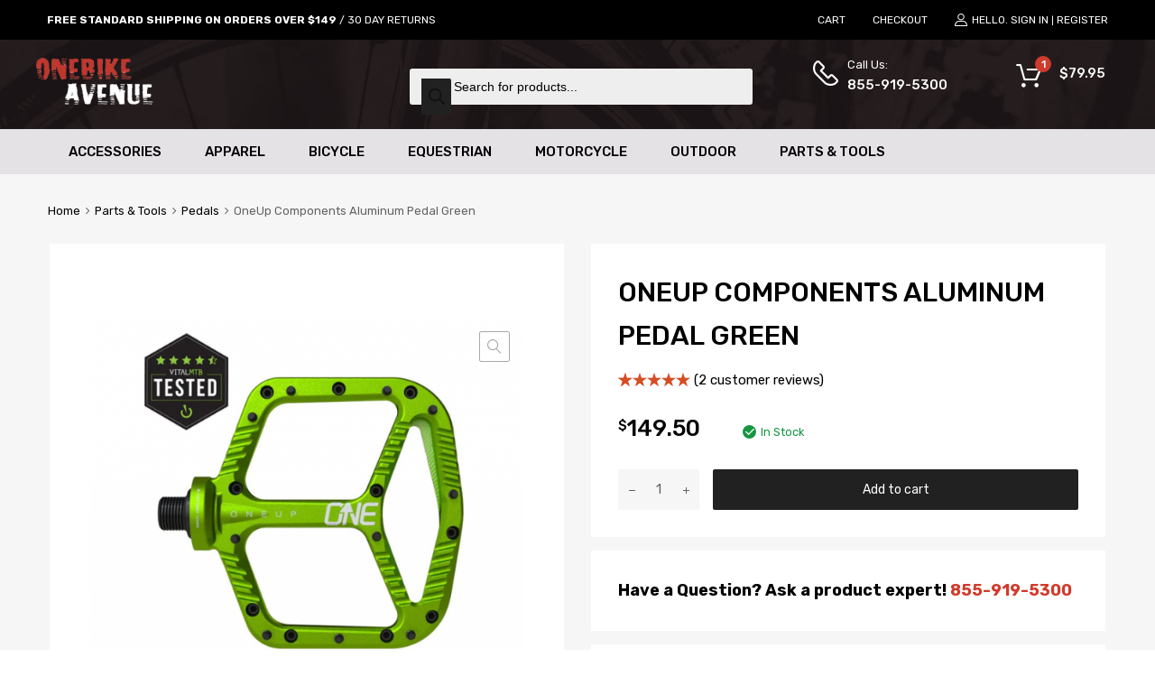

--- FILE ---
content_type: text/html; charset=UTF-8
request_url: https://onebikeavenue.com/product/oneup-components-aluminum-pedal-green/
body_size: 28685
content:
<!DOCTYPE html>
<html lang="en-US">

	<head>
		<meta charset="UTF-8">
		<meta name="viewport" content="width=device-width, initial-scale=1">
		<link rel="profile" href="http://gmpg.org/xfn/11">
				<meta name='robots' content='index, follow, max-image-preview:large, max-snippet:-1, max-video-preview:-1' />

	<!-- This site is optimized with the Yoast SEO plugin v21.8.1 - https://yoast.com/wordpress/plugins/seo/ -->
	<title>OneUp Components Aluminum Pedal Green - OneBike Avenue</title>
	<link rel="canonical" href="https://onebikeavenue.com/product/oneup-components-aluminum-pedal-green/" />
	<meta property="og:locale" content="en_US" />
	<meta property="og:type" content="article" />
	<meta property="og:title" content="OneUp Components Aluminum Pedal Green - OneBike Avenue" />
	<meta property="og:description" content="The OneUp Aluminum Pedals features a huge (115x105mm) super grippy platform with 10 rear-loading hexagonal steel pins per side to keep your feet planted on even the roughest of trails. With a weight of only 386g, the OneUp Aluminum Pedals won&#8217;t slow you down on the climbs. Designed from stealth rubber down and shaped with     Read More &quot;OneUp Components Aluminum Pedal Green&quot;" />
	<meta property="og:url" content="https://onebikeavenue.com/product/oneup-components-aluminum-pedal-green/" />
	<meta property="og:site_name" content="OneBike Avenue" />
	<meta property="article:modified_time" content="2023-10-12T15:23:00+00:00" />
	<meta property="og:image" content="https://onebikeavenue.com/wp-content/uploads/2022/06/1C0380GRN.png" />
	<meta property="og:image:width" content="672" />
	<meta property="og:image:height" content="553" />
	<meta property="og:image:type" content="image/png" />
	<meta name="twitter:card" content="summary_large_image" />
	<meta name="twitter:label1" content="Est. reading time" />
	<meta name="twitter:data1" content="2 minutes" />
	<script type="application/ld+json" class="yoast-schema-graph">{"@context":"https://schema.org","@graph":[{"@type":"WebPage","@id":"https://onebikeavenue.com/product/oneup-components-aluminum-pedal-green/","url":"https://onebikeavenue.com/product/oneup-components-aluminum-pedal-green/","name":"OneUp Components Aluminum Pedal Green - OneBike Avenue","isPartOf":{"@id":"https://onebikeavenue.com/#website"},"primaryImageOfPage":{"@id":"https://onebikeavenue.com/product/oneup-components-aluminum-pedal-green/#primaryimage"},"image":{"@id":"https://onebikeavenue.com/product/oneup-components-aluminum-pedal-green/#primaryimage"},"thumbnailUrl":"https://onebikeavenue.com/wp-content/uploads/2022/06/1C0380GRN.png","datePublished":"2022-06-19T10:11:19+00:00","dateModified":"2023-10-12T15:23:00+00:00","breadcrumb":{"@id":"https://onebikeavenue.com/product/oneup-components-aluminum-pedal-green/#breadcrumb"},"inLanguage":"en-US","potentialAction":[{"@type":"ReadAction","target":["https://onebikeavenue.com/product/oneup-components-aluminum-pedal-green/"]}]},{"@type":"ImageObject","inLanguage":"en-US","@id":"https://onebikeavenue.com/product/oneup-components-aluminum-pedal-green/#primaryimage","url":"https://onebikeavenue.com/wp-content/uploads/2022/06/1C0380GRN.png","contentUrl":"https://onebikeavenue.com/wp-content/uploads/2022/06/1C0380GRN.png","width":672,"height":553},{"@type":"BreadcrumbList","@id":"https://onebikeavenue.com/product/oneup-components-aluminum-pedal-green/#breadcrumb","itemListElement":[{"@type":"ListItem","position":1,"name":"Home","item":"https://onebikeavenue.com/"},{"@type":"ListItem","position":2,"name":"Shop","item":"https://onebikeavenue.com/shop/"},{"@type":"ListItem","position":3,"name":"OneUp Components Aluminum Pedal Green"}]},{"@type":"WebSite","@id":"https://onebikeavenue.com/#website","url":"https://onebikeavenue.com/","name":"OneBike Avenue","description":"","publisher":{"@id":"https://onebikeavenue.com/#organization"},"potentialAction":[{"@type":"SearchAction","target":{"@type":"EntryPoint","urlTemplate":"https://onebikeavenue.com/?s={search_term_string}"},"query-input":"required name=search_term_string"}],"inLanguage":"en-US"},{"@type":"Organization","@id":"https://onebikeavenue.com/#organization","name":"OneBike Avenue","url":"https://onebikeavenue.com/","logo":{"@type":"ImageObject","inLanguage":"en-US","@id":"https://onebikeavenue.com/#/schema/logo/image/","url":"https://onebikeavenue.com/wp-content/uploads/2020/01/onebike-logo-1.png","contentUrl":"https://onebikeavenue.com/wp-content/uploads/2020/01/onebike-logo-1.png","width":183,"height":74,"caption":"OneBike Avenue"},"image":{"@id":"https://onebikeavenue.com/#/schema/logo/image/"}}]}</script>
	<!-- / Yoast SEO plugin. -->


<link rel='dns-prefetch' href='//maxcdn.bootstrapcdn.com' />
<link rel='dns-prefetch' href='//fonts.googleapis.com' />
<link rel='dns-prefetch' href='//s.w.org' />
<link href='https://fonts.gstatic.com' crossorigin rel='preconnect' />
<link rel="alternate" type="application/rss+xml" title="OneBike Avenue &raquo; Feed" href="https://onebikeavenue.com/feed/" />
<link rel="alternate" type="application/rss+xml" title="OneBike Avenue &raquo; Comments Feed" href="https://onebikeavenue.com/comments/feed/" />
<link rel="alternate" type="application/rss+xml" title="OneBike Avenue &raquo; OneUp Components Aluminum Pedal Green Comments Feed" href="https://onebikeavenue.com/product/oneup-components-aluminum-pedal-green/feed/" />
<script type="text/javascript">
window._wpemojiSettings = {"baseUrl":"https:\/\/s.w.org\/images\/core\/emoji\/14.0.0\/72x72\/","ext":".png","svgUrl":"https:\/\/s.w.org\/images\/core\/emoji\/14.0.0\/svg\/","svgExt":".svg","source":{"concatemoji":"https:\/\/onebikeavenue.com\/wp-includes\/js\/wp-emoji-release.min.js?ver=6.0.11"}};
/*! This file is auto-generated */
!function(e,a,t){var n,r,o,i=a.createElement("canvas"),p=i.getContext&&i.getContext("2d");function s(e,t){var a=String.fromCharCode,e=(p.clearRect(0,0,i.width,i.height),p.fillText(a.apply(this,e),0,0),i.toDataURL());return p.clearRect(0,0,i.width,i.height),p.fillText(a.apply(this,t),0,0),e===i.toDataURL()}function c(e){var t=a.createElement("script");t.src=e,t.defer=t.type="text/javascript",a.getElementsByTagName("head")[0].appendChild(t)}for(o=Array("flag","emoji"),t.supports={everything:!0,everythingExceptFlag:!0},r=0;r<o.length;r++)t.supports[o[r]]=function(e){if(!p||!p.fillText)return!1;switch(p.textBaseline="top",p.font="600 32px Arial",e){case"flag":return s([127987,65039,8205,9895,65039],[127987,65039,8203,9895,65039])?!1:!s([55356,56826,55356,56819],[55356,56826,8203,55356,56819])&&!s([55356,57332,56128,56423,56128,56418,56128,56421,56128,56430,56128,56423,56128,56447],[55356,57332,8203,56128,56423,8203,56128,56418,8203,56128,56421,8203,56128,56430,8203,56128,56423,8203,56128,56447]);case"emoji":return!s([129777,127995,8205,129778,127999],[129777,127995,8203,129778,127999])}return!1}(o[r]),t.supports.everything=t.supports.everything&&t.supports[o[r]],"flag"!==o[r]&&(t.supports.everythingExceptFlag=t.supports.everythingExceptFlag&&t.supports[o[r]]);t.supports.everythingExceptFlag=t.supports.everythingExceptFlag&&!t.supports.flag,t.DOMReady=!1,t.readyCallback=function(){t.DOMReady=!0},t.supports.everything||(n=function(){t.readyCallback()},a.addEventListener?(a.addEventListener("DOMContentLoaded",n,!1),e.addEventListener("load",n,!1)):(e.attachEvent("onload",n),a.attachEvent("onreadystatechange",function(){"complete"===a.readyState&&t.readyCallback()})),(e=t.source||{}).concatemoji?c(e.concatemoji):e.wpemoji&&e.twemoji&&(c(e.twemoji),c(e.wpemoji)))}(window,document,window._wpemojiSettings);
</script>
<style type="text/css">
img.wp-smiley,
img.emoji {
	display: inline !important;
	border: none !important;
	box-shadow: none !important;
	height: 1em !important;
	width: 1em !important;
	margin: 0 0.07em !important;
	vertical-align: -0.1em !important;
	background: none !important;
	padding: 0 !important;
}
</style>
	<link rel='stylesheet' id='wc-authnet-blocks-checkout-style-css'  href='https://onebikeavenue.com/wp-content/plugins/woo-authorize-net-gateway-aim/build/style-index.css?ver=771427083b9200d94535' type='text/css' media='all' />
<link rel='stylesheet' id='fibosearchsearch-indexcss-css'  href='https://onebikeavenue.com/wp-content/plugins/ajax-search-for-woocommerce/build/blocks/search/index.css?ver=6.0.11' type='text/css' media='all' />
<link rel='stylesheet' id='fibosearchsearch-nav-indexcss-css'  href='https://onebikeavenue.com/wp-content/plugins/ajax-search-for-woocommerce/build/blocks/search-nav/index.css?ver=6.0.11' type='text/css' media='all' />
<link rel='stylesheet' id='contact-form-7-css'  href='https://onebikeavenue.com/wp-content/plugins/contact-form-7/includes/css/styles.css?ver=5.8.7' type='text/css' media='all' />
<link rel='stylesheet' id='tz-public-styles-css'  href='https://onebikeavenue.com/wp-content/plugins/tz-feature-pack/public/css/tz-feature-pack-public.css?ver=1.0.3' type='text/css' media='all' />
<link rel='stylesheet' id='tz-widget-styles-css'  href='https://onebikeavenue.com/wp-content/plugins/tz-feature-pack/public/css/frontend-widget-styles.css?ver=1.0.3' type='text/css' media='all' />
<link rel='stylesheet' id='tz-elementor-styles-css'  href='https://onebikeavenue.com/wp-content/plugins/tz-feature-pack/public/css/elementor-widgets-styles.css?ver=1.0.3' type='text/css' media='all' />
<link rel='stylesheet' id='cdn-font-awesome-css'  href='https://maxcdn.bootstrapcdn.com/font-awesome/4.7.0/css/font-awesome.min.css?ver=6.0.11' type='text/css' media='all' />
<link rel='stylesheet' id='wwp-wholesale-css'  href='https://onebikeavenue.com/wp-content/plugins/wc-hide-shipping-methods/assets/css/wwp-css-script.css?ver=1.6.5' type='text/css' media='' />
<link rel='stylesheet' id='photoswipe-css'  href='https://onebikeavenue.com/wp-content/plugins/woocommerce/assets/css/photoswipe/photoswipe.min.css?ver=8.2.2' type='text/css' media='all' />
<link rel='stylesheet' id='photoswipe-default-skin-css'  href='https://onebikeavenue.com/wp-content/plugins/woocommerce/assets/css/photoswipe/default-skin/default-skin.min.css?ver=8.2.2' type='text/css' media='all' />
<link rel='stylesheet' id='woocommerce-smallscreen-css'  href='https://onebikeavenue.com/wp-content/plugins/woocommerce/assets/css/woocommerce-smallscreen.css?ver=8.2.2' type='text/css' media='only screen and (max-width: 768px)' />
<style id='woocommerce-inline-inline-css' type='text/css'>
.woocommerce form .form-row .required { visibility: visible; }
</style>
<link rel='stylesheet' id='dgwt-wcas-style-css'  href='https://onebikeavenue.com/wp-content/plugins/ajax-search-for-woocommerce/assets/css/style.min.css?ver=1.31.0' type='text/css' media='all' />
<link rel='stylesheet' id='chromium-style-css'  href='https://onebikeavenue.com/wp-content/themes/onebikeavenue/style.css?ver=6.0.11' type='text/css' media='all' />
<style id='chromium-style-inline-css' type='text/css'>
@media screen and (min-width: 1024px){
						.product-images-wrapper .flex-control-thumbs {
							width: 85px !important;
						}
					}
</style>
<link rel='stylesheet' id='chromium-fonts-css'  href='https://onebikeavenue.com/wp-content/themes/onebikeavenue/assets/css/fonts.css?ver=6.0.11' type='text/css' media='all' />
<link rel='stylesheet' id='fontawesome-css'  href='https://onebikeavenue.com/wp-content/themes/onebikeavenue/assets/css/font-awesome.min.css?ver=6.0.11' type='text/css' media='all' />
<link rel='stylesheet' id='chromium-woo-styles-css'  href='https://onebikeavenue.com/wp-content/themes/onebikeavenue/assets/css/woo-styles.css?ver=6.0.11' type='text/css' media='all' />
<link rel='stylesheet' id='chromium-google-fonts-css'  href='https://fonts.googleapis.com/css?family=Rubik%3A100%2C100italic%2C300%2C300italic%2C400%2C400italic%2C500%2C500italic%2C700%2C700italic%2C900%2C900italic&#038;subset=latin%2Clatin-ext' type='text/css' media='all' />
<link rel='stylesheet' id='elementor-frontend-css'  href='https://onebikeavenue.com/wp-content/plugins/elementor/assets/css/frontend.min.css?ver=3.23.4' type='text/css' media='all' />
<link rel='stylesheet' id='eael-general-css'  href='https://onebikeavenue.com/wp-content/plugins/essential-addons-for-elementor-lite/assets/front-end/css/view/general.min.css?ver=6.3.1' type='text/css' media='all' />
<link rel='stylesheet' id='wp-add-custom-css-css'  href='https://onebikeavenue.com?display_custom_css=css&#038;ver=6.0.11' type='text/css' media='all' />
<!--n2css--><!--n2js--><script type='text/javascript' src='https://onebikeavenue.com/wp-includes/js/jquery/jquery.min.js?ver=3.6.0' id='jquery-core-js'></script>
<script type='text/javascript' src='https://onebikeavenue.com/wp-includes/js/jquery/jquery-migrate.min.js?ver=3.3.2' id='jquery-migrate-js'></script>
<link rel="https://api.w.org/" href="https://onebikeavenue.com/wp-json/" /><link rel="alternate" type="application/json" href="https://onebikeavenue.com/wp-json/wp/v2/product/13296" /><link rel="EditURI" type="application/rsd+xml" title="RSD" href="https://onebikeavenue.com/xmlrpc.php?rsd" />
<link rel="wlwmanifest" type="application/wlwmanifest+xml" href="https://onebikeavenue.com/wp-includes/wlwmanifest.xml" /> 
<meta name="generator" content="WordPress 6.0.11" />
<meta name="generator" content="WooCommerce 8.2.2" />
<link rel='shortlink' href='https://onebikeavenue.com/?p=13296' />
<link rel="alternate" type="application/json+oembed" href="https://onebikeavenue.com/wp-json/oembed/1.0/embed?url=https%3A%2F%2Fonebikeavenue.com%2Fproduct%2Foneup-components-aluminum-pedal-green%2F" />
<link rel="alternate" type="text/xml+oembed" href="https://onebikeavenue.com/wp-json/oembed/1.0/embed?url=https%3A%2F%2Fonebikeavenue.com%2Fproduct%2Foneup-components-aluminum-pedal-green%2F&#038;format=xml" />
		<style>
			.dgwt-wcas-ico-magnifier,.dgwt-wcas-ico-magnifier-handler{max-width:20px}.dgwt-wcas-search-wrapp{max-width:600px}		</style>
			<noscript><style>.woocommerce-product-gallery{ opacity: 1 !important; }</style></noscript>
	<meta name="generator" content="Elementor 3.23.4; features: additional_custom_breakpoints, e_lazyload; settings: css_print_method-external, google_font-enabled, font_display-auto">
<style type="text/css">.recentcomments a{display:inline !important;padding:0 !important;margin:0 !important;}</style>			<style>
				.e-con.e-parent:nth-of-type(n+4):not(.e-lazyloaded):not(.e-no-lazyload),
				.e-con.e-parent:nth-of-type(n+4):not(.e-lazyloaded):not(.e-no-lazyload) * {
					background-image: none !important;
				}
				@media screen and (max-height: 1024px) {
					.e-con.e-parent:nth-of-type(n+3):not(.e-lazyloaded):not(.e-no-lazyload),
					.e-con.e-parent:nth-of-type(n+3):not(.e-lazyloaded):not(.e-no-lazyload) * {
						background-image: none !important;
					}
				}
				@media screen and (max-height: 640px) {
					.e-con.e-parent:nth-of-type(n+2):not(.e-lazyloaded):not(.e-no-lazyload),
					.e-con.e-parent:nth-of-type(n+2):not(.e-lazyloaded):not(.e-no-lazyload) * {
						background-image: none !important;
					}
				}
			</style>
			<link rel="icon" href="https://onebikeavenue.com/wp-content/uploads/2020/01/cropped-onebike-logo-1-32x32.png" sizes="32x32" />
<link rel="icon" href="https://onebikeavenue.com/wp-content/uploads/2020/01/cropped-onebike-logo-1-192x192.png" sizes="192x192" />
<link rel="apple-touch-icon" href="https://onebikeavenue.com/wp-content/uploads/2020/01/cropped-onebike-logo-1-180x180.png" />
<meta name="msapplication-TileImage" content="https://onebikeavenue.com/wp-content/uploads/2020/01/cropped-onebike-logo-1-270x270.png" />
<style id="kirki-inline-styles">.site-header h1.site-title{font-family:Rubik;color:#ffffff;}.filters-wrapper li{color:#81858c;background-color:#fff;}.filters-wrapper li:active,.filters-wrapper li:focus,.filters-wrapper li:hover{color:#212121;background-color:#ff0000;}.site-header{background-image:url("https://onebikeavenue.com/wp-content/uploads/2020/01/header_bg.jpg");background-color:#ffffff;background-repeat:repeat;background-position:center center;background-attachment:scroll;font-family:Rubik;-webkit-background-size:cover;-moz-background-size:cover;-ms-background-size:cover;-o-background-size:cover;background-size:cover;}.header-top{background-color:#000000;}.header-top,.tz-login-heading.inline .my-account:after{color:#ffffff;}.primary-nav{background-color:#e5e2e6;}.site-footer{background:#1f1f1f;background-color:#1f1f1f;background-repeat:repeat;background-position:center center;background-attachment:scroll;color:#9a9a9a;-webkit-background-size:cover;-moz-background-size:cover;-ms-background-size:cover;-o-background-size:cover;background-size:cover;}body{font-family:Rubik;}.tz-product-tabs .nav-tabs > li > a:active,.tz-product-tabs .nav-tabs > li > a:focus,.tz-product-tabs .nav-tabs > li > a:hover,.tz-product-tabs .nav-tabs > li.active > a,.tz-sales-carousel .sale-title-wrapper span,body,ul#shipping_method .amount{color:#626262;}#ship-to-different-address,.author-info .author-bio,.blog article.type-post,.comments-area .comment,.comments-area .pingback,.elementor-widget .product_list_widget .price del,.form-row label,.quantity input[type=number],.shop_table.cart td.product-price,.site-breadcrumbs,.tz-categories-grid li:not(.show-all) a,.tz-from-blog .entry-excerpt,.tz-hoverable-tabs p a,.tz-login-form-wrapper p::after,.tz-product-tabs .nav-tabs > li > a,.tz-sales-carousel .countdown-section::before,.tz-sales-carousel .price-wrapper del,.tz-sales-carousel .sale-description,.widget .product_list_widget .price del,.widget_calendar,.widget_tz_shopping_cart .widget_shopping_cart_content .total strong,.widget_tz_shopping_cart ul.cart_list li a.remove,.woocommerce-Reviews .description,.woocommerce-checkout-review-order-table tbody tr,td.product-remove a,ul#shipping_method li input + label{color:#626262;}td.product-remove a{border-color:#626262;}.quantity .quantity-button:after,.quantity .quantity-button:before{background-color:#626262;}.blog-grid-posts article.type-post .post-date-wrapper span.border,.elementor-widget .product_list_widget .save-percent,.product .onsale,.product .onsale:before,.product .save-percent,.product.badges-style-3 .onsale,.site-header .compare-count-wrapper,.site-header .wishlist-count-wrapper,.site-sidebar.style-1 .widget .widget-title:after,.tz-from-blog .item-content ul.post-categories a,.tz-like-wrapper .wrapper a:hover,.tz-product-tabs .nav-tabs > li > a::before,.tz-sales-carousel .countdown-section,.ui-slider-horizontal .ui-slider-range,.widget .product_list_widget .save-percent,.widget_tz_categories.alt-style .widget-title,.widget_tz_shopping_cart .heading .cart-count-wrapper,.widget_tz_socials ul.inline-mode li i:hover,article.type-post .custom-post-label,ul.tabs.wc-tabs > li > a::before{background-color:#d03b2c;}.button.tm-woocompare-button-single:before,.button.tm-woowishlist-button-single:before,.cart_totals tr.order-total td,.chromium-product-style-3 li.product:hover .button.add_to_cart_button::before,.chromium-product-style-3 li.product:hover .button.ajax_add_to_cart::before,.chromium-product-style-4 li.product:hover .button.add_to_cart_button::before,.chromium-product-style-4 li.product:hover .button.ajax_add_to_cart::before,.comment-form-rating p.stars a,.date-cat-wrapper span,.entry-summary .button.tm-woocompare-page-button:active,.entry-summary .button.tm-woocompare-page-button:focus,.entry-summary .button.tm-woocompare-page-button:hover,.entry-summary .button.tm-woowishlist-page-button:active,.entry-summary .button.tm-woowishlist-page-button:focus,.entry-summary .button.tm-woowishlist-page-button:hover,.post-date-wrapper span:not(.border),.price ins .woocommerce-Price-amount,.tz-sales-carousel .amount,.tz-sales-carousel .countdown-wrapper.style-2 .countdown-amount,.tz-sales-carousel .sale-title-wrapper,.wc-layered-nav-rating .star-rating span::before,.widget_layered_nav_filters ul li a:before,.widget_tz_hot_offers .countdown-amount,.woocommerce-checkout-review-order-table .order-total td,article.format-quote .quote-wrapper i::before,blockquote:before,td.product-remove a:active,td.product-remove a:focus,td.product-remove a:hover{color:#d03b2c;}.product .onsale:before,.tz-product-tabs .tab-nav-wrapper .nav-tabs>li>a::after,.widget_tz_categories.alt-style,td.product-remove a:active,td.product-remove a:focus,td.product-remove a:hover{border-color:#d03b2c;}.chromium-product-style-2 li.product .buttons-wrapper .button,.entry-summary .button.tm-woocompare-page-button,.entry-summary .button.tm-woowishlist-page-button,.product .star-rating span:before,.product-shares-wrapper .tz-social-links .wrapper a:hover,.product-shares-wrapper .tz-social-links .wrapper a:hover i::before,.product_list_widget .star-rating span::before,.related-posts .date,.tab-content-grid a:active,.tab-content-grid a:focus,.tab-content-grid a:hover,.tab-content-grid ul li:first-child a:active,.tab-content-grid ul li:first-child a:focus,.tab-content-grid ul li:first-child a:hover,.tz-from-blog .time-wrapper,article.type-post .entry-date,ul.posts-list .post-date{color:#d64d24;}.search .search-excerpt,.widget_layered_nav li.chosen a:before{background-color:#d64d24;}.widget_layered_nav li.chosen a:before{border-color:#d64d24;}.button.tm-woocompare-button-single,.button.tm-woowishlist-button-single,.nav-links span i:before,.show-all a:active,.show-all a:focus,.show-all a:hover,.show-all a:hover i:before,.site-sidebar .widget_calendar a,.widget.widget_tz_categories.alt-style a,a{color:#000000;}article.type-post .grid-wrapper .post-tags a:active,article.type-post .grid-wrapper .post-tags a:focus,article.type-post .grid-wrapper .post-tags a:hover,.blog-style-2 article.type-post .post-cats a:active,.blog-style-2 article.type-post .post-cats a:focus,.blog-style-2 article.type-post .post-cats a:hover,.button.tm-woocompare-button-single:active,.button.tm-woocompare-button-single:focus,.button.tm-woocompare-button-single:hover,.button.tm-woowishlist-button-single:active,.button.tm-woowishlist-button-single:focus,.button.tm-woowishlist-button-single:hover,.comment-author a:active,.comment-author a:focus,.comment-author a:hover,.entry-title a:active,.entry-title a:focus,.entry-title a:hover,.nav-links span:hover i:before,.related-posts .related-categorie:active,.related-posts .related-categorie:focus,.related-posts .related-categorie:hover,.related-posts h3 a:active,.related-posts h3 a:focus,.related-posts h3 a:hover,.show-all a,.show-all a i:before,.site-sidebar .widget_calendar a:active,.site-sidebar .widget_calendar a:focus,.site-sidebar .widget_calendar a:hover,.tz-categories-grid li:not(.show-all) a:active,.tz-categories-grid li:not(.show-all) a:focus,.tz-categories-grid li:not(.show-all) a:hover,.tz-hoverable-tabs p a:active,.tz-hoverable-tabs p a:focus,.tz-hoverable-tabs p a:hover,.widget.widget_tz_categories.alt-style a:active,.widget.widget_tz_categories.alt-style a:focus,.widget.widget_tz_categories.alt-style a:hover,a:active,a:focus,a:hover{color:#d03b2c;}.site-sidebar a,.woocommerce-MyAccount-navigation a{color:#626262;}.site-sidebar .comment-author-link a:active,.site-sidebar .comment-author-link a:focus,.site-sidebar .comment-author-link a:hover,.site-sidebar a:active,.site-sidebar a:focus,.site-sidebar a:hover,.woocommerce-MyAccount-navigation a:active,.woocommerce-MyAccount-navigation a:focus,.woocommerce-MyAccount-navigation a:hover{color:#d03b2c;}.header-top a{color:#ffffff;}.header-top .tz-login-heading.inline a.login-button:active,.header-top .tz-login-heading.inline a.login-button:focus,.header-top .tz-login-heading.inline a.login-button:hover,.header-top a:active,.header-top a:focus,.header-top a:hover,.tz-login-heading.inline a.my-account:active,.tz-login-heading.inline a.my-account:focus,.tz-login-heading.inline a.my-account:hover{color:#ffffff;}.site-footer a{color:#9a9a9a;}.site-footer a:active,.site-footer a:focus,.site-footer a:hover{color:#d03b2c;}.site-header .widget-heading,.site-header h1,.site-header h2,.site-header h3,.site-header h4,.site-header h5,.site-header h6{color:#626262;}.product .price,.product-shares-wrapper .tz-social-links .heading,.single-label span,.site-content h1,.site-content h2,.site-content h3,.site-content h4,.site-content h5,.site-content h6,.site-sidebar .comment-author-link,.site-sidebar .comment-author-link a,blockquote,div.product .price{color:#000000;}.site-sidebar h1,.site-sidebar h1 a,.site-sidebar h2,.site-sidebar h2 a,.site-sidebar h3,.site-sidebar h3 a,.site-sidebar h4,.site-sidebar h4 a,.site-sidebar h5,.site-sidebar h5 a,.site-sidebar h6,.site-sidebar h6 a{color:#000000;}.site-footer h1,.site-footer h2,.site-footer h3,.site-footer h4,.site-footer h5,.site-footer h6{color:#FFFFFF;}#comments,#reviews ol.commentlist,.ajax-auth .botom-links,.author-info h3,.blog.blog-grid-posts .meta-counters,.cart_totals h2,.comment .child-comments,.cross-sells h2,.elementor-widget h5,.post-date-wrapper .border,.post-navigation .nav-links,.primary-nav,.product-classic-style div.product .product-shares-wrapper,.site-header .tm-woocompare-widget-products,.site-header .tm-woowishlist-widget-products,.site-sidebar.style-1 .widget .screen-reader-text + .select-wrapper,.site-sidebar.style-1 .widget .widget-title + *,.tz-categories-grid.with-slider .title-wrapper,.tz-from-blog.style-2 .title-wrapper,.tz-hoverable-tabs ul.nav li,.tz-login-form-wrapper,.tz-login-form-wrapper .heading,.tz-product-tabs .tab-nav-wrapper,.widget .widget-title,.widget.widget_tz_categories.alt-style ul li,.widget_layered_nav ul li a:before,.widget_layered_nav_filters ul li a:before,.widget_price_filter .from,.widget_price_filter .to,.widget_tz_shopping_cart .mini-cart-heading,.widget_tz_shopping_cart .widget_shopping_cart_content,.widget_tz_shopping_cart .widget_shopping_cart_content .total,.widget_tz_shopping_cart ul.cart_list li a.remove,.woocommerce-MyAccount-navigation,.woocommerce-MyAccount-navigation ul li,.woocommerce-checkout h2,.woocommerce-checkout-review-order-table .img,article.type-post .post-cats,article.type-post .post-tags,figure.gallery-item:hover img,form.ajax-auth,table,table td,table th,table.order_details,table.order_details td,table.order_details th,ul.tabs.wc-tabs > li > a{border-color:#ebebeb;}.owl-carousel .owl-nav div + div::before,.tab-pane .slider-navi span + span::before,.title-wrapper .slider-navi span + span::before,.widget_tz_login_register + .widget:before,article.type-post .post-date-wrapper::after,article.type-post .post-date-wrapper::before,hr{background-color:#ebebeb;}.product .star-rating:before,.product_list_widget .star-rating::before,.tz-hoverable-tabs i.icon:before,.tz-testimonials .star-rating:before,.wc-layered-nav-rating .star-rating::before{color:#ebebeb;}.chromium-product-style-2 li.product .button::before,.chromium-product-style-3 li.product .button::before,.chromium-product-style-4 li.product .button::before,.meta-counters,.product .reviews-wrapper,.product-images-wrapper .woocommerce-product-gallery__trigger,.product-shares-wrapper .tz-social-links .wrapper a,.product-shares-wrapper .tz-social-links .wrapper a i::before,.quote-wrapper i::before,.related-posts .related-categorie,.tz-from-blog .post-views,.tz-from-blog.style-2 .item-content a.post-cat-link,.widget_archive .count,.widget_categories .count,.widget_search .search-form::before,.widget_tz_categories .count,article.type-post .time-wrapper i{color:#a9a9a9;}.product-images-wrapper .woocommerce-product-gallery__trigger{border-color:#a9a9a9;}.button,button,input,textarea{font-family:Rubik;}.button,.select2-container--default .select2-selection--single,.select2-dropdown,button,input,textarea{border-top-left-radius:2px;border-top-right-radius:2px;border-bottom-right-radius:2px;border-bottom-left-radius:2px;}input[type="color"],input[type="date"],input[type="datetime"],input[type="datetime-local"],input[type="email"],input[type="month"],input[type="number"],input[type="password"],input[type="range"],input[type="search"],input[type="tel"],input[type="text"],input[type="time"],input[type="url"],input[type="week"],textarea{color:#626262;background-color:rgba(255,255,255,0);}.product-pager::before,.select-wrapper::before,.select2-container--default .select2-search--dropdown .select2-search__field,.select2-container--default .select2-selection--single,.select2-dropdown,.woocommerce-ordering::before,input[type="color"],input[type="date"],input[type="datetime"],input[type="datetime-local"],input[type="email"],input[type="month"],input[type="number"],input[type="password"],input[type="range"],input[type="search"],input[type="tel"],input[type="text"],input[type="time"],input[type="url"],input[type="week"],select,textarea{border-color:#dbdbdb;}.select2-container--default .select2-selection--single .select2-selection__arrow:before{background-color:#dbdbdb;}.button,.logo-group-nav .menu a,.primary-nav .menu a,button,html input[type="button"],input[type="reset"],input[type="submit"]{color:#000000;background-color:rgba(253,184,25,0);}.button:active,.button:focus,.button:hover,.logo-group-nav .current-menu-item a,.logo-group-nav .menu a:active,.logo-group-nav .menu a:focus,.logo-group-nav .menu a:hover,.primary-nav .current-menu-item a,.primary-nav .menu a:active,.primary-nav .menu a:focus,.primary-nav .menu a:hover,button:active,button:focus,button:hover,html input[type="button"]:active,html input[type="button"]:focus,html input[type="button"]:hover,input[type="reset"]:active,input[type="reset"]:focus,input[type="reset"]:hover,input[type="submit"]:active,input[type="submit"]:focus,input[type="submit"]:hover{color:#fff;background-color:#dd3333;}.primary-alt-btn .button,.primary-alt-btn button,.primary-alt-btn input[type="reset"],.primary-alt-btn input[type="submit"],.primary-alt-btn.button,.widget_mailchimpsf_widget .mc_signup_submit,html .primary-alt-btn input[type="button"]{color:#212121;background-color:#d03b2c;}.primary-alt-btn .button:active,.primary-alt-btn .button:focus,.primary-alt-btn .button:hover,.primary-alt-btn button:active,.primary-alt-btn button:focus,.primary-alt-btn button:hover,.primary-alt-btn input[type="reset"]:active,.primary-alt-btn input[type="reset"]:focus,.primary-alt-btn input[type="reset"]:hover,.primary-alt-btn input[type="submit"]:active,.primary-alt-btn input[type="submit"]:focus,.primary-alt-btn input[type="submit"]:hover,.primary-alt-btn.button:active,.primary-alt-btn.button:focus,.primary-alt-btn.button:hover,.primary-alt-btn:hover .tz-banner .button,.widget_mailchimpsf_widget .mc_signup_submit:active,.widget_mailchimpsf_widget .mc_signup_submit:focus,.widget_mailchimpsf_widget .mc_signup_submit:hover,html .primary-alt-btn input[type="button"]:active,html .primary-alt-btn input[type="button"]:focus,html .primary-alt-btn input[type="button"]:hover{color:#212121;background-color:#d03b2c;}.button.alt,.button.empty-cart,.checkout-button.button,.checkout.button,.link-to-post.button,.single article.type-post .post-tags a,li.product .buttons-wrapper .button,li.product .excerpt-wrapper .button{color:#fff;background-color:#212121;}.button.alt:active,.button.alt:focus,.button.alt:hover,.button.empty-cart:active,.button.empty-cart:focus,.button.empty-cart:hover,.checkout-button.button:active,.checkout-button.button:focus,.checkout-button.button:hover,.checkout.button:active,.checkout.button:focus,.checkout.button:hover,.link-to-post.button:active,.link-to-post.button:focus,.link-to-post.button:hover,.single article.type-post .post-tags a:active,.single article.type-post .post-tags a:focus,.single article.type-post .post-tags a:hover,li.product .buttons-wrapper .button:active,li.product .buttons-wrapper .button:focus,li.product .buttons-wrapper .button:hover,li.product .excerpt-wrapper .button:active,li.product .excerpt-wrapper .button:focus,li.product .excerpt-wrapper .button:hover{color:#212121;background-color:#d03b2c;}.secondary-alt-btn .button,.secondary-alt-btn button,.secondary-alt-btn input[type="reset"],.secondary-alt-btn input[type="submit"],.secondary-alt-btn.button,.site .dgwt-wcas-search-wrapp .dgwt-wcas-sf-wrapp .dgwt-wcas-search-submit,html .secondary-alt-btn input[type="button"]{color:#fff;background-color:#212121;}.secondary-alt-btn .button:active,.secondary-alt-btn .button:focus,.secondary-alt-btn .button:hover,.secondary-alt-btn button:active,.secondary-alt-btn button:focus,.secondary-alt-btn button:hover,.secondary-alt-btn input[type="reset"]:active,.secondary-alt-btn input[type="reset"]:focus,.secondary-alt-btn input[type="reset"]:hover,.secondary-alt-btn input[type="submit"]:active,.secondary-alt-btn input[type="submit"]:focus,.secondary-alt-btn input[type="submit"]:hover,.secondary-alt-btn.button:active,.secondary-alt-btn.button:focus,.secondary-alt-btn.button:hover,.secondary-alt-btn:hover .tz-banner .button,.site .dgwt-wcas-search-wrapp .dgwt-wcas-sf-wrapp .dgwt-wcas-search-submit:active,.site .dgwt-wcas-search-wrapp .dgwt-wcas-sf-wrapp .dgwt-wcas-search-submit:focus,.site .dgwt-wcas-search-wrapp .dgwt-wcas-sf-wrapp .dgwt-wcas-search-submit:hover,html .secondary-alt-btn input[type="button"]:active,html .secondary-alt-btn input[type="button"]:focus,html .secondary-alt-btn input[type="button"]:hover{color:#fff;background-color:#3a3a3a;}</style>
<!-- Global site tag (gtag.js) - Google Analytics -->
<script async src="https://www.googletagmanager.com/gtag/js?id=UA-159001423-1"></script>
<script>
  window.dataLayer = window.dataLayer || [];
  function gtag(){dataLayer.push(arguments);}
  gtag('js', new Date());

  gtag('config', 'UA-159001423-1');
</script>


	</head>

	<body class="product-template-default single single-product postid-13296 wp-custom-logo theme-onebikeavenue woocommerce woocommerce-page woocommerce-no-js layout-one-col site-boxed logo-pos-left blog-style-default col3-col3 product-chrom-style grid-variations mobile-one-col-products chromium-product-style-1 elementor-default elementor-kit-439">

		<div id="page" class="site"><!-- Site's Wrapper -->

			<header class="site-header"><!-- Site's Header -->

					<div class="header-top"><!-- Header top section -->
		<div class="top-widgets-left">
			<div id="text-3" class="widget widget_text">			<div class="textwidget"><p><strong>FREE STANDARD SHIPPING ON ORDERS OVER $149 </strong>/ 30 DAY RETURNS</p>
</div>
		</div>		</div>
		<div class="top-widgets-right">
			<div id="text-5" class="widget widget_text">			<div class="textwidget"><p><a href="/cart">CART</a></p>
</div>
		</div><div id="text-6" class="widget widget_text">			<div class="textwidget"><p><a href="/checkout">CHECKOUT</a></p>
</div>
		</div><div id="tz_login_register-7" class="widget widget_tz_login_register">
			<div class="tz-login-heading clickable inline">
									<p class="logged-in-as">
						<i class="user-icon"></i>Hello.					</p>
					<a class="login-button" id="show_login_form" href="#">Sign In</a><span class="delimiter">|</span>
					<a class="login-button" id="show_register_form" href="#">Register</a>
							</div>

		
		
			<form id="tz-login" class="ajax-auth" method="post">
				<h3 class="heading">Login</h3>
				<p class="status"></p>
				<input type="hidden" id="security" name="security" value="00a58a7925" /><input type="hidden" name="_wp_http_referer" value="/product/oneup-components-aluminum-pedal-green/" />				<p class="username">
					<label for="username">Username<span class="required">*</span></label>
					<input type="text" class="tz-login-username" placeholder="Username" name="username" required aria-required="true" pattern="[a-zA-Z0-9 ]+" title="Digits and Letters only.">
				</p>
				<p class="password">
					<label for="password">Password<span class="required">*</span></label>
					<input type="password" class="tz-login-password" placeholder="Password" name="password" required aria-required="true">
				</p>
				<p class="submit-wrapper">
					<a class="text-link" href="https://onebikeavenue.com/my-account/lost-password/">Lost password?</a>
					<input class="login button" type="submit" value="Login">
				</p>
				<h3 class="botom-links">New to site? <a id="tz-pop-register" href="#">Create an Account</a></h3>
								<a class="tz-form-close" href="#">(close)</a>
			</form>

			<form id="tz-register" class="ajax-auth" method="post">
				<h3 class="heading">Register</h3>
				<p class="status"></p>
				<input type="hidden" id="signonsecurity" name="signonsecurity" value="f199daafd4" /><input type="hidden" name="_wp_http_referer" value="/product/oneup-components-aluminum-pedal-green/" />				<p class="username">
					<label for="signonname">Username<span class="required">*</span></label>
					<input class="tz-register-username" placeholder="Username" type="text" name="signonname" required aria-required="true" pattern="[a-zA-Z0-9 ]+" title="Digits and Letters only.">
					<input type="text" name="register-firstname" class="tz-register-firstname" maxlength="50" value="" />
					<input type="text" name="register-lastname" class="tz-register-lastname" maxlength="50" value="" />
				</p>
				<p class="email">
					<label for="email">Email<span class="required">*</span></label>
					<input class="tz-register-email" placeholder="E-Mail" type="email" name="email" required aria-required="true">
				</p>
				<p class="password">
					<label for="signonpassword">Password<span class="required">*</span></label>
					<input class="tz-register-password" placeholder="Password" type="password" name="signonpassword" required aria-required="true">
				</p>
				<p class="submit-wrapper">
					<input class="register button" type="submit" value="Register">
				</p>
				<h3 class="botom-links">Already have an account? <a id="tz-pop-login" href="#">Login</a></h3>
				<a class="tz-form-close" href="#">(close)</a>
		</form>

		
	</div>		</div>
	</div><!-- end of Header top section -->

				
	<div class="site-branding"><!-- Logo & hgroup -->

					<div class="site-logo" itemscope itemtype="http://schema.org/Organization">
					<a href="https://onebikeavenue.com/" rel="home" title="OneBike Avenue" itemprop="url">
						<img width="183" height="74" src="https://onebikeavenue.com/wp-content/uploads/2020/01/onebike-logo-1.png" class="attachment-full size-full" alt="" srcset="https://onebikeavenue.com/wp-content/uploads/2020/01/onebike-logo-1.png 183w, https://onebikeavenue.com/wp-content/uploads/2020/01/onebike-logo-1-64x26.png 64w, https://onebikeavenue.com/wp-content/uploads/2020/01/onebike-logo-1-20x8.png 20w" sizes="(max-width: 183px) 100vw, 183px" />					</a>
			</div>
		
						<div class="hgroup-sidebar">
						<div id="dgwt_wcas_ajax_search-13" class="widget woocommerce dgwt-wcas-widget"><div  class="dgwt-wcas-search-wrapp dgwt-wcas-has-submit woocommerce dgwt-wcas-style-pirx js-dgwt-wcas-layout-classic dgwt-wcas-layout-classic js-dgwt-wcas-mobile-overlay-disabled">
		<form class="dgwt-wcas-search-form" role="search" action="https://onebikeavenue.com/" method="get">
		<div class="dgwt-wcas-sf-wrapp">
						<label class="screen-reader-text"
				   for="dgwt-wcas-search-input-1">Products search</label>

			<input id="dgwt-wcas-search-input-1"
				   type="search"
				   class="dgwt-wcas-search-input"
				   name="s"
				   value=""
				   placeholder="Search for products..."
				   autocomplete="off"
							/>
			<div class="dgwt-wcas-preloader"></div>

			<div class="dgwt-wcas-voice-search"></div>

							<button type="submit"
						aria-label="Search"
						class="dgwt-wcas-search-submit">				<svg class="dgwt-wcas-ico-magnifier" xmlns="http://www.w3.org/2000/svg" width="18" height="18" viewBox="0 0 18 18">
					<path  d=" M 16.722523,17.901412 C 16.572585,17.825208 15.36088,16.670476 14.029846,15.33534 L 11.609782,12.907819 11.01926,13.29667 C 8.7613237,14.783493 5.6172703,14.768302 3.332423,13.259528 -0.07366363,11.010358 -1.0146502,6.5989684 1.1898146,3.2148776
						  1.5505179,2.6611594 2.4056498,1.7447266 2.9644271,1.3130497 3.4423015,0.94387379 4.3921825,0.48568469 5.1732652,0.2475835 5.886299,0.03022609 6.1341883,0 7.2037391,0 8.2732897,0 8.521179,0.03022609 9.234213,0.2475835 c 0.781083,0.23810119 1.730962,0.69629029 2.208837,1.0654662
						  0.532501,0.4113763 1.39922,1.3400096 1.760153,1.8858877 1.520655,2.2998531 1.599025,5.3023778 0.199549,7.6451086 -0.208076,0.348322 -0.393306,0.668209 -0.411622,0.710863 -0.01831,0.04265 1.065556,1.18264 2.408603,2.533307 1.343046,1.350666 2.486621,2.574792 2.541278,2.720279 0.282475,0.7519
						  -0.503089,1.456506 -1.218488,1.092917 z M 8.4027892,12.475062 C 9.434946,12.25579 10.131043,11.855461 10.99416,10.984753 11.554519,10.419467 11.842507,10.042366 12.062078,9.5863882 12.794223,8.0659672 12.793657,6.2652398 12.060578,4.756293 11.680383,3.9737304 10.453587,2.7178427
						  9.730569,2.3710306 8.6921295,1.8729196 8.3992147,1.807606 7.2037567,1.807606 6.0082984,1.807606 5.7153841,1.87292 4.6769446,2.3710306 3.9539263,2.7178427 2.7271301,3.9737304 2.3469352,4.756293 1.6138384,6.2652398 1.6132726,8.0659672 2.3454252,9.5863882 c 0.4167354,0.8654208 1.5978784,2.0575608
						  2.4443766,2.4671358 1.0971012,0.530827 2.3890403,0.681561 3.6130134,0.421538 z
					"/>
				</svg>
				</button>
			
			<input type="hidden" name="post_type" value="product"/>
			<input type="hidden" name="dgwt_wcas" value="1"/>

			
					</div>
	</form>
</div>
</div><div id="custom_html-6" class="widget_text widget widget_custom_html"><div class="textwidget custom-html-widget"><div class="info-message-icon"> <i class="chromium-icon-telephone-call-receiver logo-widget" style="transform: rotate(90deg); color: #fff;"></i><div class="widget-heading">Call Us:<a href="tel:855-919-5300" style="color:#fff;" class="logo-call-me">855-919-5300</a></div></div></div></div><div id="tz_woo_cart-7" class="widget widget_tz_shopping_cart"><div class="heading"><span class="subtotal"><span class="woocommerce-Price-amount amount"><bdi><span class="woocommerce-Price-currencySymbol">&#36;</span>79.95</bdi></span></span><span class="cart-count-wrapper">1</span></div><div class="widget_shopping_cart_content"></div></div>				</div>
		
		
	</div><!-- end of Logo & hgroup -->

									<nav id="site-navigation" class="main-navigation primary-nav" itemscope="itemscope" itemtype="http://schema.org/SiteNavigationElement" role="navigation"><!-- Primary nav -->
						<a class="screen-reader-text skip-link" href="#content">Skip to content</a>
						                        <button class="menu-toggle" aria-controls="primary-menu" aria-expanded="false">Menu</button>
                        <div class="menu-main-header-container"><ul id="menu-main-header" class="menu"><li id="menu-item-12202" class="menu-item menu-item-type-taxonomy menu-item-object-product_cat menu-item-has-children menu-item-12202"><a href="https://onebikeavenue.com/product-category/accessories/">Accessories</a>
<ul class="sub-menu">
	<li id="menu-item-12204" class="menu-item menu-item-type-taxonomy menu-item-object-product_cat menu-item-12204"><a href="https://onebikeavenue.com/product-category/accessories/bags-baskets-accessories/">Bags &amp; Baskets</a></li>
	<li id="menu-item-12206" class="menu-item menu-item-type-taxonomy menu-item-object-product_cat menu-item-12206"><a href="https://onebikeavenue.com/product-category/accessories/grips-accessories/">Grips</a></li>
	<li id="menu-item-12207" class="menu-item menu-item-type-taxonomy menu-item-object-product_cat menu-item-12207"><a href="https://onebikeavenue.com/product-category/accessories/lights-accessories/">Lights</a></li>
	<li id="menu-item-12208" class="menu-item menu-item-type-taxonomy menu-item-object-product_cat menu-item-12208"><a href="https://onebikeavenue.com/product-category/accessories/locks-accessories/">Locks</a></li>
</ul>
</li>
<li id="menu-item-1232" class="menu-item menu-item-type-taxonomy menu-item-object-product_cat menu-item-has-children menu-item-1232"><a href="https://onebikeavenue.com/product-category/apparel/">Apparel</a>
<ul class="sub-menu">
	<li id="menu-item-8469" class="menu-item menu-item-type-taxonomy menu-item-object-product_cat menu-item-8469"><a href="https://onebikeavenue.com/product-category/apparel/gloves/">Gloves</a></li>
	<li id="menu-item-8471" class="menu-item menu-item-type-taxonomy menu-item-object-product_cat menu-item-8471"><a href="https://onebikeavenue.com/product-category/apparel/goggles/">Goggles</a></li>
</ul>
</li>
<li id="menu-item-3890" class="menu-item menu-item-type-custom menu-item-object-custom menu-item-has-children menu-item-3890"><a href="https://onebikeavenue.com/product-category/bicycle-helmets/">Bicycle</a>
<ul class="sub-menu">
	<li id="menu-item-3884" class="menu-item menu-item-type-taxonomy menu-item-object-product_cat menu-item-3884"><a href="https://onebikeavenue.com/product-category/bikes/">Bikes</a></li>
	<li id="menu-item-1240" class="menu-item menu-item-type-taxonomy menu-item-object-product_cat menu-item-1240"><a href="https://onebikeavenue.com/product-category/bicycle-helmets/">Helmets</a></li>
	<li id="menu-item-1253" class="menu-item menu-item-type-taxonomy menu-item-object-product_cat menu-item-1253"><a href="https://onebikeavenue.com/product-category/racks-fenders/">Racks &amp; Fenders</a></li>
	<li id="menu-item-1424" class="menu-item menu-item-type-taxonomy menu-item-object-product_cat menu-item-1424"><a href="https://onebikeavenue.com/product-category/seats/">Seats</a></li>
</ul>
</li>
<li id="menu-item-5902" class="menu-item menu-item-type-custom menu-item-object-custom menu-item-has-children menu-item-5902"><a href="https://onebikeavenue.com/product-category/riding-helmets/">Equestrian</a>
<ul class="sub-menu">
	<li id="menu-item-5904" class="menu-item menu-item-type-taxonomy menu-item-object-product_cat menu-item-5904"><a href="https://onebikeavenue.com/product-category/riding-boots/">Riding Boots</a></li>
	<li id="menu-item-3340" class="menu-item menu-item-type-taxonomy menu-item-object-product_cat menu-item-3340"><a href="https://onebikeavenue.com/product-category/riding-helmets/">Riding Helmets</a></li>
</ul>
</li>
<li id="menu-item-1247" class="menu-item menu-item-type-taxonomy menu-item-object-product_cat menu-item-has-children menu-item-1247"><a href="https://onebikeavenue.com/product-category/motorcycle/">Motorcycle</a>
<ul class="sub-menu">
	<li id="menu-item-1272" class="menu-item menu-item-type-taxonomy menu-item-object-product_cat menu-item-1272"><a href="https://onebikeavenue.com/product-category/motorcycle/motorcycle-accessories/">Accessories</a></li>
	<li id="menu-item-1249" class="menu-item menu-item-type-taxonomy menu-item-object-product_cat menu-item-1249"><a href="https://onebikeavenue.com/product-category/motorcycle/motorcycle-helmets/">Helmets</a></li>
	<li id="menu-item-4101" class="menu-item menu-item-type-taxonomy menu-item-object-product_cat menu-item-4101"><a href="https://onebikeavenue.com/product-category/motorcycle/tool-kit/">Tool Kit</a></li>
</ul>
</li>
<li id="menu-item-1250" class="menu-item menu-item-type-taxonomy menu-item-object-product_cat menu-item-has-children menu-item-1250"><a href="https://onebikeavenue.com/product-category/outdoor/">Outdoor</a>
<ul class="sub-menu">
	<li id="menu-item-1238" class="menu-item menu-item-type-taxonomy menu-item-object-product_cat menu-item-1238"><a href="https://onebikeavenue.com/product-category/apparel-protection/">Apparel &amp; Protection</a></li>
	<li id="menu-item-12623" class="menu-item menu-item-type-taxonomy menu-item-object-product_cat menu-item-12623"><a href="https://onebikeavenue.com/product-category/coolers/">Coolers</a></li>
	<li id="menu-item-12250" class="menu-item menu-item-type-taxonomy menu-item-object-product_cat menu-item-12250"><a href="https://onebikeavenue.com/product-category/luggage/">Luggage</a></li>
	<li id="menu-item-7545" class="menu-item menu-item-type-taxonomy menu-item-object-product_cat menu-item-7545"><a href="https://onebikeavenue.com/product-category/outdoor/hydration-packs/">Hydration Packs</a></li>
	<li id="menu-item-4847" class="menu-item menu-item-type-taxonomy menu-item-object-product_cat menu-item-4847"><a href="https://onebikeavenue.com/product-category/skate-knee-pads/">Skate Knee Pads</a></li>
</ul>
</li>
<li id="menu-item-1255" class="menu-item menu-item-type-taxonomy menu-item-object-product_cat current-product-ancestor current-menu-parent current-product-parent menu-item-has-children menu-item-1255"><a href="https://onebikeavenue.com/product-category/parts-tools/">Parts &amp; Tools</a>
<ul class="sub-menu">
	<li id="menu-item-11549" class="menu-item menu-item-type-taxonomy menu-item-object-product_cat menu-item-11549"><a href="https://onebikeavenue.com/product-category/audio/">Audio</a></li>
	<li id="menu-item-1262" class="menu-item menu-item-type-taxonomy menu-item-object-product_cat menu-item-1262"><a href="https://onebikeavenue.com/product-category/cycling-equipment/">Equipment</a></li>
	<li id="menu-item-1259" class="menu-item menu-item-type-taxonomy menu-item-object-product_cat current-product-ancestor current-menu-parent current-product-parent menu-item-1259"><a href="https://onebikeavenue.com/product-category/parts-tools/pedals/">Pedals</a></li>
	<li id="menu-item-1260" class="menu-item menu-item-type-taxonomy menu-item-object-product_cat menu-item-1260"><a href="https://onebikeavenue.com/product-category/parts-tools/seats-covers/">Seats &amp; Covers</a></li>
	<li id="menu-item-1261" class="menu-item menu-item-type-taxonomy menu-item-object-product_cat menu-item-1261"><a href="https://onebikeavenue.com/product-category/parts-tools/tires-tubes/">Tires &amp; Tubes</a></li>
</ul>
</li>
</ul></div>																	</nav><!-- end of Primary nav -->
							</header><!-- end of Site's Header -->

			
	<nav class="woocommerce-breadcrumb"><a href="https://onebikeavenue.com">Home</a><span><i class="fa fa-angle-right" aria-hidden="true"></i>
 </span><a href="https://onebikeavenue.com/product-category/parts-tools/">Parts &amp; Tools</a><span><i class="fa fa-angle-right" aria-hidden="true"></i>
 </span><a href="https://onebikeavenue.com/product-category/parts-tools/pedals/">Pedals</a><span><i class="fa fa-angle-right" aria-hidden="true"></i>
 </span>OneUp Components Aluminum Pedal Green</nav>    <main class="site-content store-content" itemscope="itemscope" itemprop="mainContentOfPage" role="main"><!-- Main content -->
		
					
			<div class="woocommerce-notices-wrapper"></div><div id="product-13296" class="badges-style-2 product type-product post-13296 status-publish first instock product_cat-parts-tools product_cat-pedals has-post-thumbnail taxable shipping-taxable purchasable product-type-simple">

	<div class="product-images-wrapper"><div class="woocommerce-product-gallery woocommerce-product-gallery--with-images woocommerce-product-gallery--columns-4 images" data-columns="4" style="opacity: 0; transition: opacity .25s ease-in-out;">
	<div class="woocommerce-product-gallery__wrapper">
		<div data-thumb="https://onebikeavenue.com/wp-content/uploads/2022/06/1C0380GRN-100x100.png" data-thumb-alt="" class="woocommerce-product-gallery__image"><a href="https://onebikeavenue.com/wp-content/uploads/2022/06/1C0380GRN.png"><img width="600" height="494" src="https://onebikeavenue.com/wp-content/uploads/2022/06/1C0380GRN-600x494.png" class="wp-post-image" alt="" title="1C0380GRN" data-caption="" data-src="https://onebikeavenue.com/wp-content/uploads/2022/06/1C0380GRN.png" data-large_image="https://onebikeavenue.com/wp-content/uploads/2022/06/1C0380GRN.png" data-large_image_width="672" data-large_image_height="553" srcset="https://onebikeavenue.com/wp-content/uploads/2022/06/1C0380GRN-600x494.png 600w, https://onebikeavenue.com/wp-content/uploads/2022/06/1C0380GRN-300x247.png 300w, https://onebikeavenue.com/wp-content/uploads/2022/06/1C0380GRN-64x53.png 64w, https://onebikeavenue.com/wp-content/uploads/2022/06/1C0380GRN.png 672w" sizes="(max-width: 600px) 100vw, 600px" /></a></div>	</div>
</div>
</div>
	<div class="summary entry-summary">
		<div class="single-product-meta-wrapper"><h1 class="product_title entry-title">OneUp Components Aluminum Pedal Green</h1>            <div class="product_meta alt">
                <span class="sku_wrapper">Code: <span class="sku" itemprop="sku">1C0380GRN</span></span>
            </div>
		
	<div class="woocommerce-product-rating">
		<div class="star-rating" role="img" aria-label="Rated 5.00 out of 5"><span style="width:100%">Rated <strong class="rating">5.00</strong> out of 5 based on <span class="rating">2</span> customer ratings</span></div>								<a href="#reviews" class="woocommerce-review-link" rel="nofollow">(<span class="count">2</span> customer reviews)</a>
						</div>

<p class="price"><span class="woocommerce-Price-amount amount"><bdi><span class="woocommerce-Price-currencySymbol">&#36;</span>149.50</bdi></span></p>
<span class="stock in-stock">In Stock</span>
	
	<form class="cart" action="https://onebikeavenue.com/product/oneup-components-aluminum-pedal-green/" method="post" enctype='multipart/form-data'>
		
		<div class="quantity">
		<label class="screen-reader-text" for="quantity_69039e177f907">OneUp Components Aluminum Pedal Green quantity</label>
	<input
		type="number"
				id="quantity_69039e177f907"
		class="input-text qty text"
		name="quantity"
		value="1"
		aria-label="Product quantity"
		size="4"
		min="1"
		max=""
					step="1"
			placeholder=""
			inputmode="numeric"
			autocomplete="off"
			/>
	</div>

		<button type="submit" name="add-to-cart" value="13296" class="single_add_to_cart_button button alt">Add to cart</button>

			</form>

	
</div><div class="product-custom-labels-wrapper"><h4>Have a Question? Ask a product expert!  
 <a style="color:#d03b2c;" href="tel:855-919-5300">855-919-5300</a></h4></div><div class="product-custom-labels-wrapper"><div class="single-label"><img width="150" height="150" src="https://onebikeavenue.com/wp-content/uploads/2020/11/shield-1-150x150-1.png" class="attachment-thumbnail size-thumbnail" alt="" srcset="https://onebikeavenue.com/wp-content/uploads/2020/11/shield-1-150x150-1.png 150w, https://onebikeavenue.com/wp-content/uploads/2020/11/shield-1-150x150-1-100x100.png 100w, https://onebikeavenue.com/wp-content/uploads/2020/11/shield-1-150x150-1-64x64.png 64w, https://onebikeavenue.com/wp-content/uploads/2020/11/shield-1-150x150-1-20x20.png 20w" sizes="(max-width: 150px) 100vw, 150px" /><span>Extended Warranty</span></div></div><div class="product-shares-wrapper"><div class="tz-social-links"><span class="heading">Share (0)</span><div class="wrapper"><a class="post-share-button" data-service="facebook" data-postID="13296" href="https://www.facebook.com/sharer/sharer.php?u=https%3A%2F%2Fonebikeavenue.com%2Fproduct%2Foneup-components-aluminum-pedal-green%2F" target="_blank" title="Share this article on Facebook">
                <i class="fa fa-facebook"></i><small class="sharecount">Total: 0</small>
              </a><a class="post-share-button" data-service="twitter" data-postID="13296" href="https://twitter.com/intent/tweet?source=webclient&amp;original_referer=https%3A%2F%2Fonebikeavenue.com%2Fproduct%2Foneup-components-aluminum-pedal-green%2F&amp;text=A+great+post%3A+OneUp+Components+Aluminum+Pedal+Green&amp;url=https%3A%2F%2Fonebikeavenue.com%2Fproduct%2Foneup-components-aluminum-pedal-green%2F" target="_blank" title="Share this article on Twitter">
                <i class="fa fa-twitter"></i><small class="sharecount">Total: 0</small>
              </a><a class="post-share-button" data-service="google" data-postID="13296" href="https://plus.google.com/share?url=https%3A%2F%2Fonebikeavenue.com%2Fproduct%2Foneup-components-aluminum-pedal-green%2F" target="_blank" title="Share this article on Google+">
                <i class="fa fa-google-plus"></i><small class="sharecount">Total: 0</small>
              </a><a class="post-share-button" data-service="pinterest" data-postID="13296" href="http://pinterest.com/pin/create/bookmarklet/?media=https://onebikeavenue.com/wp-content/uploads/2022/06/1C0380GRN-672x350.png&amp;url=https%3A%2F%2Fonebikeavenue.com%2Fproduct%2Foneup-components-aluminum-pedal-green%2F&amp;title=OneUp Components Aluminum Pedal Green&amp;description=" target="_blank" title="Share an image on Pinterest">
                <i class="fa fa-pinterest"></i><small class="sharecount">Total: 0</small>
              </a><a class="post-share-button" data-service="linkedin" data-postID="13296" href="https://www.linkedin.com/shareArticle?mini=true&url=https%3A%2F%2Fonebikeavenue.com%2Fproduct%2Foneup-components-aluminum-pedal-green%2F&title=A+great+post%3A+OneUp+Components+Aluminum+Pedal+Green" target="_blank" title="Share this article on LinkedIn">
                <i class="fa fa-linkedin"></i><small class="sharecount">Total: 0</small>
              </a><a class="post-share-button" data-service="vk" data-postID="13296" href="http://vk.com/share.php?url=https%3A%2F%2Fonebikeavenue.com%2Fproduct%2Foneup-components-aluminum-pedal-green%2F&title=A+great+post%3A+OneUp+Components+Aluminum+Pedal+Green&noparse=true" target="_blank" title="Share this article on Vkontakte">
                <i class="fa fa-vk"></i><small class="sharecount">Total: 0</small>
              </a><a class="post-share-button" data-service="tumblr" data-postID="13296" href="https://www.tumblr.com/widgets/share/tool?canonicalUrl=https%3A%2F%2Fonebikeavenue.com%2Fproduct%2Foneup-components-aluminum-pedal-green%2F&title=A+great+post%3A+OneUp+Components+Aluminum+Pedal+Green" target="_blank" title="Share this article on Tumblr">
                <i class="fa fa-tumblr"></i><small class="sharecount">Total: 0</small>
              </a><a class="post-share-button" data-service="mail" data-postID="13296" href="mailto:?subject=Check%20this%21&body=See%20more%20at%3A%20https%3A%2F%2Fonebikeavenue.com%2Fproduct%2Foneup-components-aluminum-pedal-green%2F" target="_blank" title="Email this article to a friend">
                <i class="fa fa-envelope"></i><small class="sharecount">Total: 0</small>
              </a></div></div></div>	</div>

	
	<div class="woocommerce-tabs wc-tabs-wrapper">
		<ul class="tabs wc-tabs" role="tablist">
							<li class="description_tab" id="tab-title-description" role="tab" aria-controls="tab-description">
					<a href="#tab-description">
						Description					</a>
				</li>
							<li class="reviews_tab" id="tab-title-reviews" role="tab" aria-controls="tab-reviews">
					<a href="#tab-reviews">
						Reviews (2)					</a>
				</li>
					</ul>
					<div class="woocommerce-Tabs-panel woocommerce-Tabs-panel--description panel entry-content wc-tab" id="tab-description" role="tabpanel" aria-labelledby="tab-title-description">
				
	<h2>Description</h2>

<div id="dpx-product-description_feature_div">
<div id="descriptionAndDetails" class="a-section a-spacing-extra-large">
<div id="productDescription_feature_div" class="feature" data-feature-name="productDescription">
<div id="productDescription_feature_div" class="a-row feature" data-feature-name="productDescription" data-template-name="productDescription">
<p id="productDescription" class="a-section a-spacing-small">The OneUp Aluminum Pedals features a huge (115x105mm) super grippy platform with 10 rear-loading hexagonal steel pins per side to keep your feet planted on even the roughest of trails. With a weight of only 386g, the OneUp Aluminum Pedals won&#8217;t slow you down on the climbs.</p>
<p class="a-section a-spacing-small">Designed from stealth rubber down and shaped with a subtle convex profile to provide you with more grip thanks to the pedals sitting in the natural arch of your foot. The ultra-thin design (only 8mm at the leading edge) gives you maximum clearance to reduce pedal strikes and deflect off trail obstacle. Clip Less, Ride More.</p>
<div class="a-section a-spacing-small">
<p>When it s finally time to service your bearings, the unique cassette tool lock ring system makes re-greasing the bearings exceptionally fast and easy.</p>
<p>&nbsp;</p>
</div>
</div>
</div>
</div>
</div>
<h3 dir="ltr">FEATURES</h3>
<ul>
<li>10 rear loading custom hexagonal removable pins per side for maximum grip</li>
<li>Ultra thin leading edge chamfered design to deflect off any obstacle</li>
<li>Fully sealed and serviceable design with built in bearing extractor</li>
<li>Wide platform design for increased stability</li>
<li>Contoured shape provides ultimate connected feel</li>
</ul>
<h3>SPECS</h3>
<div><strong>Weight:</strong> 386g<br />
<strong>Platform Size:</strong> 115x105mm</div>
<div><strong># of Pins:</strong> 10 per side</div>
<div><strong>Axle Material:</strong> Chromoly steel</div>
<div><strong>Height:</strong> 8.3-12mm</div>
<div><strong>Pin to Axle distance:</strong> 112mm</div>
<div><strong>Color:</strong> Black, Green, Grey, Blue, Orange, Red, Purple, OilSlick</div>
<div><strong>Body Material: </strong>6061-T6 Aluminum</div>
<h3>COMPATIBILITY</h3>
<ul>
<li>Currently, due to the deep counterbore of the crank arms, these pedals are not compatible with SRAM Carbon cranks.</li>
<li>These pedals are not compatible with crank boots without modification to the crank boots. We recommend removing crankboots before installation.</li>
</ul>
<h3>INSTRUCTIONS</h3>
<p>Ensure flange pedal washer and lip seal are assembled with flange side towards crank. In the following orientation.</p>
<p>Install with 8mm Hex. Torque to 35Nm (25 ft-lbs) Min</p>
<p><strong><em>NOTE</em></strong>:</p>
<div>
<ul>
<li>Uninstalled pedals have a minimal axial movement built in that is eliminated when fully install on cranks.</li>
<li>The retaining O-ring is only to keep the flange washer and seal on pedal in the box and for assembly. It is not necessary for the function of the pedal and can be removed.</li>
<li>Out of the box our pedals have some resistance to free spinning by design. This can be adjusted by adding or removing grease upon disassembly. Free spinning will increase over time and wear of the bushing.</li>
<li>These pedals are not compatible with crank boots without modification to the crank boots. We recommend removing crankboots before installation.</li>
<li>We always recommend the use of pedal washers when installing your pedals.</li>
</ul>
</div>
<p>&nbsp;</p>
<p><img src="https://cdn.shopify.com/s/files/1/0284/9430/files/seal-washer-assembly-orientation_large2_large.jpg?v=1533141698" alt="" /></p>
<p>&nbsp;</p>
<p><strong>Maintenance and Rebuild Procedure</strong></p>
			</div>
					<div class="woocommerce-Tabs-panel woocommerce-Tabs-panel--reviews panel entry-content wc-tab" id="tab-reviews" role="tabpanel" aria-labelledby="tab-title-reviews">
				<div id="reviews" class="woocommerce-Reviews">
	<div id="comments">
		<h2 class="woocommerce-Reviews-title">
			2 reviews for <span>OneUp Components Aluminum Pedal Green</span>		</h2>

					<ol class="commentlist">
				<li class="review even thread-even depth-1" id="li-comment-3562">

	<div id="comment-3562" class="comment_container">

		<img alt='' src='https://secure.gravatar.com/avatar/?s=60&#038;d=mm&#038;r=g' srcset='https://secure.gravatar.com/avatar/?s=120&#038;d=mm&#038;r=g 2x' class='avatar avatar-60 photo avatar-default' height='60' width='60' />
		<div class="comment-text">

			<div class="star-rating" role="img" aria-label="Rated 5 out of 5"><span style="width:100%">Rated <strong class="rating">5</strong> out of 5</span></div>
	<p class="meta">
		<strong class="woocommerce-review__author">Robert </strong>
				<span class="woocommerce-review__dash">&ndash;</span> <time class="woocommerce-review__published-date" datetime="2022-08-23T11:24:35+00:00">August 23, 2022</time>
	</p>

	<div class="description"><p>EXCELLENT PRODUCT&#8230;..</p>
</div>
		</div>
	</div>
</li><!-- #comment-## -->
<li class="review odd alt thread-odd thread-alt depth-1" id="li-comment-3563">

	<div id="comment-3563" class="comment_container">

		<img alt='' src='https://secure.gravatar.com/avatar/?s=60&#038;d=mm&#038;r=g' srcset='https://secure.gravatar.com/avatar/?s=120&#038;d=mm&#038;r=g 2x' class='avatar avatar-60 photo avatar-default' height='60' width='60' />
		<div class="comment-text">

			<div class="star-rating" role="img" aria-label="Rated 5 out of 5"><span style="width:100%">Rated <strong class="rating">5</strong> out of 5</span></div>
	<p class="meta">
		<strong class="woocommerce-review__author">SILAS </strong>
				<span class="woocommerce-review__dash">&ndash;</span> <time class="woocommerce-review__published-date" datetime="2022-08-23T11:25:10+00:00">August 23, 2022</time>
	</p>

	<div class="description"><p>GREAT SELLER&#8230;&#8230;.</p>
</div>
		</div>
	</div>
</li><!-- #comment-## -->
			</ol>

						</div>

			<div id="review_form_wrapper">
			<div id="review_form">
					<div id="respond" class="comment-respond">
		<span id="reply-title" class="comment-reply-title">Add a review <small><a rel="nofollow" id="cancel-comment-reply-link" href="/product/oneup-components-aluminum-pedal-green/#respond" style="display:none;">Cancel reply</a></small></span><form action="https://onebikeavenue.com/wp-comments-post.php" method="post" id="commentform" class="comment-form" novalidate><p class="comment-notes"><span id="email-notes">Your email address will not be published.</span> <span class="required-field-message" aria-hidden="true">Required fields are marked <span class="required" aria-hidden="true">*</span></span></p><div class="comment-form-rating"><label for="rating">Your rating&nbsp;<span class="required">*</span></label><select name="rating" id="rating" required>
						<option value="">Rate&hellip;</option>
						<option value="5">Perfect</option>
						<option value="4">Good</option>
						<option value="3">Average</option>
						<option value="2">Not that bad</option>
						<option value="1">Very poor</option>
					</select></div><p class="comment-form-comment"><label for="comment">Your review&nbsp;<span class="required">*</span></label><textarea id="comment" name="comment" cols="45" rows="8" required></textarea></p><p class="comment-form-author"><label for="author">Name</label><input id="author" name="author" type="text" value="" size="30"  /></p>
<p class="comment-form-email"><label for="email">Email</label><input id="email" name="email" type="email" value="" size="30"  /></p>
<p class="comment-form-cookies-consent"><input id="wp-comment-cookies-consent" name="wp-comment-cookies-consent" type="checkbox" value="yes" /> <label for="wp-comment-cookies-consent">Save my name, email, and website in this browser for the next time I comment.</label></p>
<p class="form-submit"><input name="submit" type="submit" id="submit" class="submit" value="Submit" /> <input type='hidden' name='comment_post_ID' value='13296' id='comment_post_ID' />
<input type='hidden' name='comment_parent' id='comment_parent' value='0' />
</p></form>	</div><!-- #respond -->
				</div>
		</div>
	
	<div class="clear"></div>
</div>
			</div>
		
			</div>


	<section class="related products">

					<h2>Related products</h2>
				
		<ul class="products columns-4">

			
					<li class="badges-style-2 product type-product post-12902 status-publish first instock product_cat-parts-tools has-post-thumbnail taxable shipping-taxable purchasable product-type-simple">
	<div class="inner-wrapper"><div class="img-wrapper"><a href="https://onebikeavenue.com/product/oneup-components-oneup-chainguide-top-kit-v2-red-one-size/" class="woocommerce-LoopProduct-link woocommerce-loop-product__link"><img width="300" height="300" src="https://onebikeavenue.com/wp-content/uploads/2022/01/red9-300x300.jpg" class="attachment-woocommerce_thumbnail size-woocommerce_thumbnail" alt="" srcset="https://onebikeavenue.com/wp-content/uploads/2022/01/red9-300x300.jpg 300w, https://onebikeavenue.com/wp-content/uploads/2022/01/red9-150x150.jpg 150w, https://onebikeavenue.com/wp-content/uploads/2022/01/red9-350x350.jpg 350w, https://onebikeavenue.com/wp-content/uploads/2022/01/red9-600x600.jpg 600w, https://onebikeavenue.com/wp-content/uploads/2022/01/red9-100x100.jpg 100w" sizes="(max-width: 300px) 100vw, 300px" /></a><div class="buttons-wrapper"><span class="product-tooltip"></span><a href="?add-to-cart=12902" data-quantity="1" class="button product_type_simple add_to_cart_button ajax_add_to_cart" data-product_id="12902" data-product_sku="SP1C0046RED" aria-label="Add &ldquo;OneUp Components Oneup Chainguide Top Kit - V2 Red, One size&rdquo; to your cart" aria-describedby="" rel="nofollow">Add to cart</a></div></div><div class="excerpt-wrapper"><a class="primary-cat" href="https://onebikeavenue.com/product-category/parts-tools/">Parts &amp; Tools</a><a href="https://onebikeavenue.com/product/oneup-components-oneup-chainguide-top-kit-v2-red-one-size/" class="woocommerce-LoopProduct-link woocommerce-loop-product__link"><h2 class="woocommerce-loop-product__title">OneUp Components Oneup Chainguide Top Kit &#8211; V2 Red, One size</h2></a>            <div class="short-description">
				<ul class="a-unordered-list a-vertical a-spacing-mini">
<li><span class="a-list-item">Compatible with V2 Chain Guides only (OU1272 &amp; OU1275)</span></li>
<li><span class="a-list-item">Tool-free upper guide flip</span></li>
</ul>
            </div>
		<div class="star-rating" role="img" aria-label="Rated 5.00 out of 5"><span style="width:100%">Rated <strong class="rating">5.00</strong> out of 5</span></div><div class="reviews-wrapper"><span>(3 reviews)</span></div><div class="price-wrapper">
	<span class="price"><span class="woocommerce-Price-amount amount"><bdi><span class="woocommerce-Price-currencySymbol">&#36;</span>18.50</bdi></span></span>
<a href="?add-to-cart=12902" data-quantity="1" class="button product_type_simple add_to_cart_button ajax_add_to_cart" data-product_id="12902" data-product_sku="SP1C0046RED" aria-label="Add &ldquo;OneUp Components Oneup Chainguide Top Kit - V2 Red, One size&rdquo; to your cart" aria-describedby="" rel="nofollow">Add to cart</a></div></div></div></li>

			
					<li class="badges-style-2 product type-product post-2916 status-publish outofstock product_cat-parts-tools product_cat-pedals has-post-thumbnail taxable shipping-taxable purchasable product-type-simple">
	<div class="inner-wrapper"><div class="img-wrapper"><a href="https://onebikeavenue.com/product/xpedo-unisex_adult-2184020703-pedal-silver-20-x-10-x-10cm/" class="woocommerce-LoopProduct-link woocommerce-loop-product__link"><img width="300" height="300" src="https://onebikeavenue.com/wp-content/uploads/2020/08/X1-300x300.jpg" class="attachment-woocommerce_thumbnail size-woocommerce_thumbnail" alt="" srcset="https://onebikeavenue.com/wp-content/uploads/2020/08/X1-300x300.jpg 300w, https://onebikeavenue.com/wp-content/uploads/2020/08/X1-100x100.jpg 100w, https://onebikeavenue.com/wp-content/uploads/2020/08/X1-150x150.jpg 150w, https://onebikeavenue.com/wp-content/uploads/2020/08/X1-350x350.jpg 350w, https://onebikeavenue.com/wp-content/uploads/2020/08/X1-600x600.jpg 600w" sizes="(max-width: 300px) 100vw, 300px" /></a><div class="buttons-wrapper"><span class="product-tooltip"></span><a href="https://onebikeavenue.com/product/xpedo-unisex_adult-2184020703-pedal-silver-20-x-10-x-10cm/" data-quantity="1" class="button product_type_simple" data-product_id="2916" data-product_sku="Xpedo XPR76" aria-label="Read more about &ldquo;Xpedo Unisex_Adult 2184020703 Pedal, Silver, 20 x 10 x 10cm&rdquo;" aria-describedby="" rel="nofollow">Read more</a></div></div><div class="excerpt-wrapper"><a class="primary-cat" href="https://onebikeavenue.com/product-category/parts-tools/">Parts &amp; Tools</a><a href="https://onebikeavenue.com/product/xpedo-unisex_adult-2184020703-pedal-silver-20-x-10-x-10cm/" class="woocommerce-LoopProduct-link woocommerce-loop-product__link"><h2 class="woocommerce-loop-product__title">Xpedo Unisex_Adult 2184020703 Pedal, Silver, 20 x 10 x 10cm</h2></a>            <div class="short-description">
				<p>Product dimensions: 20 x 10 x 10 cm.<br />
Colour: silver<br />
Material: steel<br />
Brand: Xpedo<br />
Pack: 1</p>
            </div>
		<div class="star-rating" role="img" aria-label="Rated 5.00 out of 5"><span style="width:100%">Rated <strong class="rating">5.00</strong> out of 5</span></div><div class="reviews-wrapper"><span>(3 reviews)</span></div><div class="price-wrapper">
	<span class="price"><span class="woocommerce-Price-amount amount"><bdi><span class="woocommerce-Price-currencySymbol">&#36;</span>94.99</bdi></span></span>
<a href="https://onebikeavenue.com/product/xpedo-unisex_adult-2184020703-pedal-silver-20-x-10-x-10cm/" data-quantity="1" class="button product_type_simple" data-product_id="2916" data-product_sku="Xpedo XPR76" aria-label="Read more about &ldquo;Xpedo Unisex_Adult 2184020703 Pedal, Silver, 20 x 10 x 10cm&rdquo;" aria-describedby="" rel="nofollow">Read more</a></div></div></div></li>

			
					<li class="badges-style-2 product type-product post-11506 status-publish instock product_cat-parts-tools product_cat-seats product_cat-seats-covers has-post-thumbnail taxable shipping-taxable purchasable product-type-simple">
	<div class="inner-wrapper with-extra-gallery"><div class="img-wrapper"><a href="https://onebikeavenue.com/product/prologo-dimension-tirox-road-saddle/" class="woocommerce-LoopProduct-link woocommerce-loop-product__link"><img width="300" height="175" src="https://onebikeavenue.com/wp-content/uploads/2021/10/pl1-300x175.jpg" class="attachment-woocommerce_thumbnail size-woocommerce_thumbnail" alt="" srcset="https://onebikeavenue.com/wp-content/uploads/2021/10/pl1-300x175.jpg 300w, https://onebikeavenue.com/wp-content/uploads/2021/10/pl1-64x37.jpg 64w, https://onebikeavenue.com/wp-content/uploads/2021/10/pl1.jpg 500w" sizes="(max-width: 300px) 100vw, 300px" /></a><ul class="extra-gallery-thumbs"><li><a href="https://onebikeavenue.com/wp-content/uploads/2021/10/pl1-300x175.jpg"><img width="100" height="100" src="https://onebikeavenue.com/wp-content/uploads/2021/10/pl1-100x100.jpg" class="attachment-shop_thumbnail size-shop_thumbnail" alt="" srcset="https://onebikeavenue.com/wp-content/uploads/2021/10/pl1-100x100.jpg 100w, https://onebikeavenue.com/wp-content/uploads/2021/10/pl1-150x150.jpg 150w" sizes="(max-width: 100px) 100vw, 100px" /></a></li><li><a href="https://onebikeavenue.com/wp-content/uploads/2021/10/po8-300x485.jpg"><img width="100" height="100" src="https://onebikeavenue.com/wp-content/uploads/2021/10/po8-100x100.jpg" class="attachment-shop_thumbnail size-shop_thumbnail" alt="" srcset="https://onebikeavenue.com/wp-content/uploads/2021/10/po8-100x100.jpg 100w, https://onebikeavenue.com/wp-content/uploads/2021/10/po8-150x150.jpg 150w" sizes="(max-width: 100px) 100vw, 100px" /></a></li></ul><div class="buttons-wrapper"><span class="product-tooltip"></span><a href="?add-to-cart=11506" data-quantity="1" class="button product_type_simple add_to_cart_button ajax_add_to_cart" data-product_id="11506" data-product_sku="DIMETN3HB80-AM" aria-label="Add &ldquo;Prologo Dimension Tirox Road Saddle&rdquo; to your cart" aria-describedby="" rel="nofollow">Add to cart</a></div></div><div class="excerpt-wrapper"><a class="primary-cat" href="https://onebikeavenue.com/product-category/parts-tools/">Parts &amp; Tools</a><a href="https://onebikeavenue.com/product/prologo-dimension-tirox-road-saddle/" class="woocommerce-LoopProduct-link woocommerce-loop-product__link"><h2 class="woocommerce-loop-product__title">Prologo Dimension Tirox Road Saddle</h2></a>            <div class="short-description">
				<div id="twister_feature_div" class="celwidget" data-feature-name="twister" data-csa-c-id="u2egv6-kwl0s-sbwnhs-qq6nt4" data-cel-widget="twister_feature_div">
<div id="twisterContainer" class="addTwisterMargin">
<div class="a-section">
<div id="variation_size_name" class="a-section a-spacing-small">
<div class="a-row a-spacing-micro singleton"><label class="a-form-label">Size:</label><span class="selection">143mm</span></div>
</div>
<div id="variation_color_name" class="a-section a-spacing-small">
<div class="a-row a-spacing-micro singleton"><label class="a-form-label">Color:</label><span class="selection">Black</span></div>
</div>
</div>
</div>
</div>
<div id="valueAdds_feature_div" class="celwidget" data-feature-name="valueAdds" data-csa-c-id="2etias-kllp6j-r4ygy0-hwivo8" data-cel-widget="valueAdds_feature_div"></div>
<div id="clickToContact_feature_div" class="celwidget" data-feature-name="clickToContact" data-csa-c-id="bz0s9g-ureyno-cbcvrp-gk5rm7" data-cel-widget="clickToContact_feature_div"></div>
<div id="renewedProgramDescriptionAtf_feature_div" class="celwidget" data-feature-name="renewedProgramDescriptionAtf" data-csa-c-id="tt3c3c-zbnhya-3xyqiz-xft3a3" data-cel-widget="renewedProgramDescriptionAtf_feature_div"></div>
<div id="twisterPlusWWDesktop" class="celwidget" data-feature-name="twisterPlusWWDesktop" data-csa-c-id="wi4tlp-7kyejx-j0hig9-vljgpp" data-cel-widget="twisterPlusWWDesktop"></div>
<div id="productOverview_feature_div" class="celwidget" data-feature-name="productOverview" data-csa-c-id="m9dpv8-t1v8tq-7pcfqz-dsam4n" data-cel-widget="productOverview_feature_div">
<div class="a-section a-spacing-small a-spacing-top-small">
<table class="a-normal a-spacing-micro">
<tbody>
<tr class="a-spacing-small">
<td class="a-span3"><span class="a-size-base a-text-bold">Brand</span></td>
<td class="a-span9"><span class="a-size-base">Prologo</span></td>
</tr>
<tr class="a-spacing-small">
<td class="a-span3"><span class="a-size-base a-text-bold">Color</span></td>
<td class="a-span9"><span class="a-size-base">Black</span></td>
</tr>
<tr class="a-spacing-small">
<td class="a-span3"><span class="a-size-base a-text-bold">Item Dimensions LxWxH</span></td>
<td class="a-span9"><span class="a-size-base">11.7 x 7.05 x 2.65 inches</span></td>
</tr>
<tr class="a-spacing-small">
<td class="a-span3"><span class="a-size-base a-text-bold">Material</span></td>
<td class="a-span9"><span class="a-size-base">Tirox Alloy</span></td>
</tr>
<tr class="a-spacing-small">
<td class="a-span3"><span class="a-size-base a-text-bold">Outer Material</span></td>
<td class="a-span9"><span class="a-size-base">Foam</span></td>
</tr>
</tbody>
</table>
</div>
</div>
<div id="featurebullets_feature_div" class="celwidget" data-feature-name="featurebullets" data-csa-c-id="o7kj5l-voa7rs-714gi1-rmd2j5" data-cel-widget="featurebullets_feature_div">
<div id="feature-bullets" class="a-section a-spacing-medium a-spacing-top-small">
<hr />
<h1 class="a-size-base-plus a-text-bold">About this item</h1>
<ul class="a-unordered-list a-vertical a-spacing-mini">
<li><span class="a-list-item">PERINEAL AREA SYSTEM (PAS): A channel designed to eliminate pressure spikes and numbness by improving blood flow. Its special ergonomic design, assisted by foam with variable density, eliminates contact points in the genital and/or prostatic areas. The PAS channel is ideal for users who prefer performance combined with comfort over long and medium distances.</span></li>
<li><span class="a-list-item">ROUND SADDLE SHAPE ? This design is ideal for a rider that has less flexibility in their lower back and a low amount of anterior (forward) pelvic rotation.</span></li>
<li><span class="a-list-item">TIROX SEAT RAILS: 7mm &#8211; Light-alloy steel, highly resistant to traction and torsion, for its physical characteristics and light weight is also used in the aviation and aerospace industries. Tirox then turns out to be a rail with a good balance between weight and strength, that doesn?t fear normal stress of riding. Max torque of 12Nm</span></li>
<li><span class="a-list-item">WARRANTY: Prologo guarantees its products from material or construction defects for twenty-four (24) months from the purchase date.</span></li>
</ul>
</div>
</div>
<div id="serviceCapabilities_feature_div" class="celwidget" data-feature-name="serviceCapabilities" data-csa-c-id="v26v9z-uviqt7-ygyrt-axjkpi" data-cel-widget="serviceCapabilities_feature_div"></div>
            </div>
		<div class="star-rating"></div><div class="reviews-wrapper"><span>(0 reviews)</span></div><div class="price-wrapper">
	<span class="price"><span class="woocommerce-Price-amount amount"><bdi><span class="woocommerce-Price-currencySymbol">&#36;</span>135.50</bdi></span></span>
<a href="?add-to-cart=11506" data-quantity="1" class="button product_type_simple add_to_cart_button ajax_add_to_cart" data-product_id="11506" data-product_sku="DIMETN3HB80-AM" aria-label="Add &ldquo;Prologo Dimension Tirox Road Saddle&rdquo; to your cart" aria-describedby="" rel="nofollow">Add to cart</a></div></div></div></li>

			
					<li class="badges-style-2 product type-product post-2283 status-publish last outofstock product_cat-cycling-equipment product_cat-parts-tools has-post-thumbnail taxable shipping-taxable purchasable product-type-simple">
	<div class="inner-wrapper"><div class="img-wrapper"><a href="https://onebikeavenue.com/product/robert-axle-project-resistance-trainer-12mm-thru-axle-length-160-167-or-172mm-thread-1-0mm/" class="woocommerce-LoopProduct-link woocommerce-loop-product__link"><img width="300" height="300" src="https://onebikeavenue.com/wp-content/uploads/2020/05/61pc70oBTcL._AC_SL1500_-300x300.jpg" class="attachment-woocommerce_thumbnail size-woocommerce_thumbnail" alt="" srcset="https://onebikeavenue.com/wp-content/uploads/2020/05/61pc70oBTcL._AC_SL1500_-300x300.jpg 300w, https://onebikeavenue.com/wp-content/uploads/2020/05/61pc70oBTcL._AC_SL1500_-100x100.jpg 100w, https://onebikeavenue.com/wp-content/uploads/2020/05/61pc70oBTcL._AC_SL1500_-150x150.jpg 150w, https://onebikeavenue.com/wp-content/uploads/2020/05/61pc70oBTcL._AC_SL1500_-350x350.jpg 350w" sizes="(max-width: 300px) 100vw, 300px" /></a><div class="buttons-wrapper"><span class="product-tooltip"></span><a href="https://onebikeavenue.com/product/robert-axle-project-resistance-trainer-12mm-thru-axle-length-160-167-or-172mm-thread-1-0mm/" data-quantity="1" class="button product_type_simple" data-product_id="2283" data-product_sku="RAP TRA213" aria-label="Read more about &ldquo;Robert Axle Project Resistance Trainer 12mm Thru Axle, Length: 160, 167 or 172mm Thread: 1.0mm&rdquo;" aria-describedby="" rel="nofollow">Read more</a></div></div><div class="excerpt-wrapper"><a class="primary-cat" href="https://onebikeavenue.com/product-category/cycling-equipment/">Cycling Equipment</a><a href="https://onebikeavenue.com/product/robert-axle-project-resistance-trainer-12mm-thru-axle-length-160-167-or-172mm-thread-1-0mm/" class="woocommerce-LoopProduct-link woocommerce-loop-product__link"><h2 class="woocommerce-loop-product__title">Robert Axle Project Resistance Trainer 12mm Thru Axle, Length: 160, 167 or 172mm Thread: 1.0mm</h2></a>            <div class="short-description">
				<p>Trainer Thru-Axles</p>
            </div>
		<div class="star-rating"></div><div class="reviews-wrapper"><span>(0 reviews)</span></div><div class="price-wrapper">
	<span class="price"><span class="woocommerce-Price-amount amount"><bdi><span class="woocommerce-Price-currencySymbol">&#36;</span>59.00</bdi></span></span>
<a href="https://onebikeavenue.com/product/robert-axle-project-resistance-trainer-12mm-thru-axle-length-160-167-or-172mm-thread-1-0mm/" data-quantity="1" class="button product_type_simple" data-product_id="2283" data-product_sku="RAP TRA213" aria-label="Read more about &ldquo;Robert Axle Project Resistance Trainer 12mm Thru Axle, Length: 160, 167 or 172mm Thread: 1.0mm&rdquo;" aria-describedby="" rel="nofollow">Read more</a></div></div></div></li>

			
		</ul>

	</section>
	</div>


		
	    </main><!-- end of Main content -->

	

			<footer class="site-footer" role="contentinfo" itemscope="itemscope" itemtype="http://schema.org/WPFooter"><!-- Site's Footer -->

				
								<aside class="footer-widgets"><!-- Footer's widgets -->
					<div class="widget-area col-1">
													<section id="custom_html-2" class="widget_text widget widget_custom_html"><div class="textwidget custom-html-widget"><ul itemprop="sourceOrganization" itemscope="itemscope" itemtype="http://schema.org/LocalBusiness">
	<li class="option-title a-logo"><div class="logo"><img alt="" src="https://onebikeavenue.com/wp-content/uploads/2020/01/onebike-logo-1.png" itemprop="logo"></div></li>

	<li class="option-title a-phone"><div class="phone" itemprop="phone"><i style="margin-right:10px;" class="fa fa-phone"></i><a href="tel:855-919-5300"><span style="color: #fff;">855-919-5300</span></a></div></li>
	<li class="option-title a-email"><div class="email" itemprop="email"><i style="margin-right:10px;" class="fa fa-envelope"></i><a title="Email us" href="mailto:sales@onebikeavenue.com">sales@onebikeavenue.com</a></div></li>
</ul></div></section><section id="media_image-2" class="widget widget_media_image"><a href="https://hexasupplyinc.com/"><img width="120" height="101" src="https://onebikeavenue.com/wp-content/uploads/2020/09/HXMEMBER12.png" class="image wp-image-2993  attachment-full size-full" alt="" style="max-width: 100%; height: auto;" srcset="https://onebikeavenue.com/wp-content/uploads/2020/09/HXMEMBER12.png 120w, https://onebikeavenue.com/wp-content/uploads/2020/09/HXMEMBER12-64x54.png 64w, https://onebikeavenue.com/wp-content/uploads/2020/09/HXMEMBER12-20x17.png 20w" sizes="(max-width: 120px) 100vw, 120px" /></a></section>											</div>
					<div class="widget-area col-2">
													<section id="nav_menu-2" class="widget widget_nav_menu"><h3 class="widget-title" itemprop="name">COMPANY INFO</h3><div class="menu-company-info-container"><ul id="menu-company-info" class="menu"><li id="menu-item-180" class="menu-item menu-item-type-post_type menu-item-object-page menu-item-180"><a href="https://onebikeavenue.com/contact-us/">Contact</a></li>
<li id="menu-item-3086" class="menu-item menu-item-type-post_type menu-item-object-page menu-item-3086"><a href="https://onebikeavenue.com/gift-cards/">Gift Cards</a></li>
<li id="menu-item-15807" class="menu-item menu-item-type-post_type menu-item-object-page menu-item-15807"><a href="https://onebikeavenue.com/return-exchange/">Return &#038; Exchange</a></li>
<li id="menu-item-15808" class="menu-item menu-item-type-post_type menu-item-object-page menu-item-15808"><a href="https://onebikeavenue.com/shipping-policy/">Shipping Policy</a></li>
</ul></div></section><section id="nav_menu-4" class="widget widget_nav_menu"><h3 class="widget-title" itemprop="name">Help Center</h3><div class="menu-help-center-container"><ul id="menu-help-center" class="menu"><li id="menu-item-2156" class="menu-item menu-item-type-post_type menu-item-object-page menu-item-2156"><a href="https://onebikeavenue.com/faq/">FAQ</a></li>
<li id="menu-item-1032" class="menu-item menu-item-type-custom menu-item-object-custom menu-item-1032"><a href="tel:855-919-5300">Call</a></li>
</ul></div></section>											</div>
					<div class="widget-area col-3">
													<section id="nav_menu-3" class="widget widget_nav_menu"><h3 class="widget-title" itemprop="name">CUSTOMER SERVICE</h3></section><section id="nav_menu-7" class="widget widget_nav_menu"><h3 class="widget-title" itemprop="name">Polices</h3><div class="menu-policies-container"><ul id="menu-policies" class="menu"><li id="menu-item-4760" class="menu-item menu-item-type-post_type menu-item-object-page menu-item-4760"><a href="https://onebikeavenue.com/cookie-policy/">Cookie Policy</a></li>
<li id="menu-item-4759" class="menu-item menu-item-type-post_type menu-item-object-page menu-item-4759"><a href="https://onebikeavenue.com/disclaimer/">Disclaimer</a></li>
<li id="menu-item-4763" class="menu-item menu-item-type-post_type menu-item-object-page menu-item-privacy-policy menu-item-4763"><a href="https://onebikeavenue.com/privacy-policy/">Privacy Policy</a></li>
<li id="menu-item-4757" class="menu-item menu-item-type-post_type menu-item-object-page menu-item-4757"><a href="https://onebikeavenue.com/terms-of-use/">Terms of Use</a></li>
<li id="menu-item-4761" class="menu-item menu-item-type-post_type menu-item-object-page menu-item-4761"><a href="https://onebikeavenue.com/terms-conditions/">Terms &#038; Conditions</a></li>
</ul></div></section>											</div>
					<div class="widget-area col-4">
													<section id="custom_html-4" class="widget_text widget widget_custom_html"><h3 class="widget-title" itemprop="name">SUBSCRIBE AND GET 5% OFF DISCOUNT</h3><div class="textwidget custom-html-widget"><div id="mc_signup"><form method="post" action="#mc_signup" id="mc_signup_form"> <input type="hidden" id="mc_submit_type" name="mc_submit_type" value="js"> <input type="hidden" name="mcsf_action" value="mc_submit_signup_form"> <input type="hidden" id="_mc_submit_signup_form_nonce" name="_mc_submit_signup_form_nonce" value="852dab0576"><div id="mc_subheader"> Subscribe to our Newsletter and get bonuses for the next purchase</div><div class="mc_form_inside"><div class="updated" id="mc_message"></div><div class="mc_merge_var"> <label for="mc_mv_EMAIL" class="mc_var_label mc_header mc_header_email">Email Address</label> <input type="text" size="18" placeholder="Enter Your E-Mail Here" name="mc_mv_EMAIL" id="mc_mv_EMAIL" class="mc_input"></div><div class="mc_signup_submit"> <input type="submit" name="mc_signup_submit" id="mc_signup_submit" class="button"></div></div></form></div></div></section><section id="tz_socials-2" class="widget widget_tz_socials"><h3 class="widget-title" itemprop="name">FOLLOW US</h3><ul class="inline-mode rectangles icons-medium"><li class="social-network"><a href="https://www.facebook.com/OneBike-Avenue-108061237476501" target="_blank" title="Connect us"><i class="fa fa-facebook"></i></a></li><li class="social-network"><a href="https://www.youtube.com/channel/UCWWuhPv4zEW_Pd1WjIAnakw" target="_blank" title="Connect us"><i class="fa fa-youtube"></i></a></li><li class="social-network"><a href="https://www.instagram.com/onebike_avenue" target="_blank" title="Connect us"><i class="fa fa-instagram"></i></a></li></ul></section><section id="media_image-3" class="widget widget_media_image"><h3 class="widget-title" itemprop="name">WE ACCEPT:</h3><img width="351" height="40" src="https://onebikeavenue.com/wp-content/uploads/2020/10/payment-methods.png" class="image wp-image-3439  attachment-full size-full" alt="" style="max-width: 100%; height: auto;" srcset="https://onebikeavenue.com/wp-content/uploads/2020/10/payment-methods.png 351w, https://onebikeavenue.com/wp-content/uploads/2020/10/payment-methods-300x34.png 300w, https://onebikeavenue.com/wp-content/uploads/2020/10/payment-methods-64x7.png 64w, https://onebikeavenue.com/wp-content/uploads/2020/10/payment-methods-20x2.png 20w" sizes="(max-width: 351px) 100vw, 351px" /></section>											</div>
				</aside><!-- end of Footer's widgets -->
				
				<div class="site-info"><!-- Copyrights -->
					Copyright &copy;&nbsp;<span itemprop="copyrightYear">2025</span>&nbsp;
									<span itemprop="copyrightHolder">OneBikeAvenue.com | All Rights Reserved.</span>				</div><!-- end of Copyrights -->

			</footer><!-- end of Site's Footer -->

		</div><!-- end of Site's Wrapper -->

		        <script>
            var msg_add_cart = 'Add to Cart';
            var msg_select_options = 'Select Options';
            var msg_compare = 'Add to Compare';
            var msg_compare_added = 'Already Added. Remove?';
            var msg_wish = 'Add to WishList';
            var msg_wish_added = 'Already in WishList';
        </script>
		<script type="application/ld+json">{"@context":"https:\/\/schema.org\/","@graph":[{"@context":"https:\/\/schema.org\/","@type":"BreadcrumbList","itemListElement":[{"@type":"ListItem","position":1,"item":{"name":"Home","@id":"https:\/\/onebikeavenue.com"}},{"@type":"ListItem","position":2,"item":{"name":"Parts &amp;amp; Tools","@id":"https:\/\/onebikeavenue.com\/product-category\/parts-tools\/"}},{"@type":"ListItem","position":3,"item":{"name":"Pedals","@id":"https:\/\/onebikeavenue.com\/product-category\/parts-tools\/pedals\/"}},{"@type":"ListItem","position":4,"item":{"name":"OneUp Components Aluminum Pedal Green","@id":"https:\/\/onebikeavenue.com\/product\/oneup-components-aluminum-pedal-green\/"}}]},{"@context":"https:\/\/schema.org\/","@type":"Product","@id":"https:\/\/onebikeavenue.com\/product\/oneup-components-aluminum-pedal-green\/#product","name":"OneUp Components Aluminum Pedal Green","url":"https:\/\/onebikeavenue.com\/product\/oneup-components-aluminum-pedal-green\/","description":"The OneUp Aluminum Pedals features a huge (115x105mm) super grippy platform with 10 rear-loading hexagonal steel pins per side to keep your feet planted on even the roughest of trails. With a weight of only 386g, the OneUp Aluminum Pedals won't slow you down on the climbs.\r\nDesigned from stealth rubber down and shaped with a subtle convex profile to provide you with more grip thanks to the pedals sitting in the natural arch of your foot. The ultra-thin design (only 8mm at the leading edge) gives you maximum clearance to reduce pedal strikes and deflect off trail obstacle. Clip Less, Ride More.\r\n\r\n\r\n\r\nWhen it s finally time to service your bearings, the unique cassette tool lock ring system makes re-greasing the bearings exceptionally fast and easy.\r\n\r\n&amp;nbsp;\r\n\r\n\r\n\r\n\r\n\r\n\r\nFEATURES\r\n\r\n \t10\u00a0rear loading custom hexagonal removable pins per side for maximum grip\r\n \tUltra\u00a0thin leading edge chamfered design to deflect off any\u00a0obstacle\r\n \tFully sealed and\u00a0serviceable design with built in bearing extractor\r\n \tWide platform design for increased stability\r\n \tContoured shape provides ultimate connected feel\r\n\r\nSPECS\r\nWeight:\u00a0386g\r\nPlatform Size:\u00a0115x105mm\r\n# of Pins:\u00a010 per side\r\nAxle Material:\u00a0Chromoly steel\r\nHeight:\u00a08.3-12mm\r\nPin to Axle distance:\u00a0112mm\r\nColor:\u00a0Black,\u00a0Green, Grey, Blue, Orange, Red, Purple, OilSlick\r\nBody Material:\u00a06061-T6\u00a0Aluminum\r\nCOMPATIBILITY\r\n\r\n \tCurrently, due to the deep counterbore of the crank arms, these pedals are not compatible with SRAM Carbon cranks.\r\n \tThese pedals are not compatible with crank boots without modification to the crank boots. We recommend removing crankboots before installation.\r\n\r\nINSTRUCTIONS\r\nEnsure flange pedal washer and lip seal are assembled with flange side towards crank. In the following orientation.\r\n\r\nInstall with 8mm Hex. Torque to 35Nm (25 ft-lbs) Min\r\n\r\nNOTE:\r\n\r\n\r\n \tUninstalled pedals have a minimal axial movement built in that is eliminated when fully install on cranks.\r\n \tThe retaining O-ring is only to keep the flange washer and seal on pedal in the box and for assembly. It is not necessary for the function of the pedal and can be removed.\r\n \tOut of the box our pedals have some resistance to free spinning by design. This can be adjusted by adding or removing grease upon disassembly. Free spinning will increase over time and wear of the bushing.\r\n \tThese pedals are not compatible with crank boots without modification to the crank boots. We recommend removing crankboots before installation.\r\n \tWe always recommend the use of pedal washers when installing your pedals.\r\n\r\n\r\n&amp;nbsp;\r\n\r\n\r\n\r\n&amp;nbsp;\r\n\r\nMaintenance and Rebuild Procedure","image":"https:\/\/onebikeavenue.com\/wp-content\/uploads\/2022\/06\/1C0380GRN.png","sku":"1C0380GRN","offers":[{"@type":"Offer","price":"149.50","priceValidUntil":"2026-12-31","priceSpecification":{"price":"149.50","priceCurrency":"USD","valueAddedTaxIncluded":"false"},"priceCurrency":"USD","availability":"http:\/\/schema.org\/InStock","url":"https:\/\/onebikeavenue.com\/product\/oneup-components-aluminum-pedal-green\/","seller":{"@type":"Organization","name":"OneBike Avenue","url":"https:\/\/onebikeavenue.com"}}],"aggregateRating":{"@type":"AggregateRating","ratingValue":"5.00","reviewCount":2},"review":[{"@type":"Review","reviewRating":{"@type":"Rating","bestRating":"5","ratingValue":"5","worstRating":"1"},"author":{"@type":"Person","name":"SILAS"},"reviewBody":"GREAT SELLER.......","datePublished":"2022-08-23T11:25:10+00:00"},{"@type":"Review","reviewRating":{"@type":"Rating","bestRating":"5","ratingValue":"5","worstRating":"1"},"author":{"@type":"Person","name":"Robert"},"reviewBody":"EXCELLENT PRODUCT.....","datePublished":"2022-08-23T11:24:35+00:00"}]}]}</script>			<script type='text/javascript'>
				const lazyloadRunObserver = () => {
					const lazyloadBackgrounds = document.querySelectorAll( `.e-con.e-parent:not(.e-lazyloaded)` );
					const lazyloadBackgroundObserver = new IntersectionObserver( ( entries ) => {
						entries.forEach( ( entry ) => {
							if ( entry.isIntersecting ) {
								let lazyloadBackground = entry.target;
								if( lazyloadBackground ) {
									lazyloadBackground.classList.add( 'e-lazyloaded' );
								}
								lazyloadBackgroundObserver.unobserve( entry.target );
							}
						});
					}, { rootMargin: '200px 0px 200px 0px' } );
					lazyloadBackgrounds.forEach( ( lazyloadBackground ) => {
						lazyloadBackgroundObserver.observe( lazyloadBackground );
					} );
				};
				const events = [
					'DOMContentLoaded',
					'elementor/lazyload/observe',
				];
				events.forEach( ( event ) => {
					document.addEventListener( event, lazyloadRunObserver );
				} );
			</script>
			
<div class="pswp" tabindex="-1" role="dialog" aria-hidden="true">
	<div class="pswp__bg"></div>
	<div class="pswp__scroll-wrap">
		<div class="pswp__container">
			<div class="pswp__item"></div>
			<div class="pswp__item"></div>
			<div class="pswp__item"></div>
		</div>
		<div class="pswp__ui pswp__ui--hidden">
			<div class="pswp__top-bar">
				<div class="pswp__counter"></div>
				<button class="pswp__button pswp__button--close" aria-label="Close (Esc)"></button>
				<button class="pswp__button pswp__button--share" aria-label="Share"></button>
				<button class="pswp__button pswp__button--fs" aria-label="Toggle fullscreen"></button>
				<button class="pswp__button pswp__button--zoom" aria-label="Zoom in/out"></button>
				<div class="pswp__preloader">
					<div class="pswp__preloader__icn">
						<div class="pswp__preloader__cut">
							<div class="pswp__preloader__donut"></div>
						</div>
					</div>
				</div>
			</div>
			<div class="pswp__share-modal pswp__share-modal--hidden pswp__single-tap">
				<div class="pswp__share-tooltip"></div>
			</div>
			<button class="pswp__button pswp__button--arrow--left" aria-label="Previous (arrow left)"></button>
			<button class="pswp__button pswp__button--arrow--right" aria-label="Next (arrow right)"></button>
			<div class="pswp__caption">
				<div class="pswp__caption__center"></div>
			</div>
		</div>
	</div>
</div>
	<script type="text/javascript">
		(function () {
			var c = document.body.className;
			c = c.replace(/woocommerce-no-js/, 'woocommerce-js');
			document.body.className = c;
		})();
	</script>
	<script type='text/javascript' id='tz-ajax-auth-js-extra'>
/* <![CDATA[ */
var ajax_auth_object = {"ajaxurl":"https:\/\/onebikeavenue.com\/wp-admin\/admin-ajax.php","loadingmessage":"Sending user info, please wait..."};
/* ]]> */
</script>
<script type='text/javascript' src='https://onebikeavenue.com/wp-content/plugins/tz-feature-pack//public/js/ajax-auth.js?ver=1.0' id='tz-ajax-auth-js'></script>
<script type='text/javascript' id='tz-share-buttons-js-extra'>
/* <![CDATA[ */
var ajax_var = {"url":"https:\/\/onebikeavenue.com\/wp-admin\/admin-ajax.php","nonce":"2c729443e3"};
/* ]]> */
</script>
<script type='text/javascript' src='https://onebikeavenue.com/wp-content/plugins/tz-feature-pack//public/js/post-share.js?ver=1.0' id='tz-share-buttons-js'></script>
<script type='text/javascript' id='tz-like-post-script-js-extra'>
/* <![CDATA[ */
var ajax_var = {"url":"https:\/\/onebikeavenue.com\/wp-admin\/admin-ajax.php","nonce":"2c729443e3"};
/* ]]> */
</script>
<script type='text/javascript' src='https://onebikeavenue.com/wp-content/plugins/tz-feature-pack//public/js/post-like.js?ver=1.0' id='tz-like-post-script-js'></script>
<script type='text/javascript' src='https://onebikeavenue.com/wp-content/plugins/tz-feature-pack/includes/../public/js/elementor-helper.js?ver=1.0.3' id='tz-elementor-helper-js'></script>
<script type='text/javascript' src='https://onebikeavenue.com/wp-content/plugins/contact-form-7/includes/swv/js/index.js?ver=5.8.7' id='swv-js'></script>
<script type='text/javascript' id='contact-form-7-js-extra'>
/* <![CDATA[ */
var wpcf7 = {"api":{"root":"https:\/\/onebikeavenue.com\/wp-json\/","namespace":"contact-form-7\/v1"},"cached":"1"};
/* ]]> */
</script>
<script type='text/javascript' src='https://onebikeavenue.com/wp-content/plugins/contact-form-7/includes/js/index.js?ver=5.8.7' id='contact-form-7-js'></script>
<script type='text/javascript' src='https://onebikeavenue.com/wp-content/plugins/tz-feature-pack/public/js/tz-feature-pack-public.js?ver=1.0.3' id='tz-feature-pack-js'></script>
<script type='text/javascript' src='https://onebikeavenue.com/wp-content/plugins/tz-feature-pack/public/js/bootstrap.js?ver=3.3.7' id='tz-bootstrap-js-js'></script>
<script type='text/javascript' src='https://onebikeavenue.com/wp-content/plugins/tz-feature-pack/public/js/owl-carousel.js?ver=2.2.1' id='tz-owl-carousel-js-js'></script>
<script type='text/javascript' id='wwp-script-js-extra'>
/* <![CDATA[ */
var wwpscript = {"product_id":"13296","product_type":"simple"};
/* ]]> */
</script>
<script type='text/javascript' src='https://onebikeavenue.com/wp-content/plugins/wc-hide-shipping-methods/assets/js/script.js?ver=1.0.0' id='wwp-script-js'></script>
<script type='text/javascript' src='https://onebikeavenue.com/wp-content/plugins/woocommerce/assets/js/jquery-blockui/jquery.blockUI.min.js?ver=2.7.0-wc.8.2.2' id='jquery-blockui-js'></script>
<script type='text/javascript' id='wc-add-to-cart-js-extra'>
/* <![CDATA[ */
var wc_add_to_cart_params = {"ajax_url":"\/wp-admin\/admin-ajax.php","wc_ajax_url":"\/?wc-ajax=%%endpoint%%","i18n_view_cart":"View cart","cart_url":"https:\/\/onebikeavenue.com\/cart\/","is_cart":"","cart_redirect_after_add":"no"};
/* ]]> */
</script>
<script type='text/javascript' src='https://onebikeavenue.com/wp-content/plugins/woocommerce/assets/js/frontend/add-to-cart.min.js?ver=8.2.2' id='wc-add-to-cart-js'></script>
<script type='text/javascript' src='https://onebikeavenue.com/wp-content/plugins/woocommerce/assets/js/zoom/jquery.zoom.min.js?ver=1.7.21-wc.8.2.2' id='zoom-js'></script>
<script type='text/javascript' src='https://onebikeavenue.com/wp-content/plugins/woocommerce/assets/js/flexslider/jquery.flexslider.min.js?ver=2.7.2-wc.8.2.2' id='flexslider-js'></script>
<script type='text/javascript' src='https://onebikeavenue.com/wp-content/plugins/woocommerce/assets/js/photoswipe/photoswipe.min.js?ver=4.1.1-wc.8.2.2' id='photoswipe-js'></script>
<script type='text/javascript' src='https://onebikeavenue.com/wp-content/plugins/woocommerce/assets/js/photoswipe/photoswipe-ui-default.min.js?ver=4.1.1-wc.8.2.2' id='photoswipe-ui-default-js'></script>
<script type='text/javascript' id='wc-single-product-js-extra'>
/* <![CDATA[ */
var wc_single_product_params = {"i18n_required_rating_text":"Please select a rating","review_rating_required":"yes","flexslider":{"rtl":false,"animation":"slide","smoothHeight":true,"directionNav":false,"controlNav":"thumbnails","slideshow":false,"animationSpeed":500,"animationLoop":false,"allowOneSlide":false},"zoom_enabled":"1","zoom_options":[],"photoswipe_enabled":"1","photoswipe_options":{"shareEl":false,"closeOnScroll":false,"history":false,"hideAnimationDuration":0,"showAnimationDuration":0},"flexslider_enabled":"1"};
/* ]]> */
</script>
<script type='text/javascript' src='https://onebikeavenue.com/wp-content/plugins/woocommerce/assets/js/frontend/single-product.min.js?ver=8.2.2' id='wc-single-product-js'></script>
<script type='text/javascript' src='https://onebikeavenue.com/wp-content/plugins/woocommerce/assets/js/js-cookie/js.cookie.min.js?ver=2.1.4-wc.8.2.2' id='js-cookie-js'></script>
<script type='text/javascript' id='woocommerce-js-extra'>
/* <![CDATA[ */
var woocommerce_params = {"ajax_url":"\/wp-admin\/admin-ajax.php","wc_ajax_url":"\/?wc-ajax=%%endpoint%%"};
/* ]]> */
</script>
<script type='text/javascript' src='https://onebikeavenue.com/wp-content/plugins/woocommerce/assets/js/frontend/woocommerce.min.js?ver=8.2.2' id='woocommerce-js'></script>
<script type='text/javascript' src='https://onebikeavenue.com/wp-content/themes/onebikeavenue/assets/js/navigation.js?ver=20151215' id='chromium-navigation-js'></script>
<script type='text/javascript' src='https://onebikeavenue.com/wp-includes/js/hoverIntent.min.js?ver=1.10.2' id='hoverIntent-js'></script>
<script type='text/javascript' src='https://onebikeavenue.com/wp-content/themes/onebikeavenue/assets/js/theme-helper.js?ver=1.0' id='chromium-theme-helper-js'></script>
<script type='text/javascript' src='https://onebikeavenue.com/wp-content/themes/onebikeavenue/assets/js/magnific-popup.js?ver=1.1.0' id='magnific-popup-js'></script>
<script type='text/javascript' src='https://onebikeavenue.com/wp-includes/js/comment-reply.min.js?ver=6.0.11' id='comment-reply-js'></script>
<script type='text/javascript' src='https://onebikeavenue.com/wp-content/plugins/tz-feature-pack//public/js/cart-helper.js?ver=1.0' id='tz-cart-js-holder-js'></script>
<script type='text/javascript' src='https://onebikeavenue.com/wp-content/plugins/tz-feature-pack//public/js/custom-scrollbar.js?ver=3.1.5' id='tz-cart-custom-scrollbar-js'></script>
<script type='text/javascript' src='https://onebikeavenue.com/wp-content/plugins/tz-feature-pack//public/js/countdown.js?ver=2.0.2' id='tz-hot-offers-countdown-js'></script>
<script type='text/javascript' id='eael-general-js-extra'>
/* <![CDATA[ */
var localize = {"ajaxurl":"https:\/\/onebikeavenue.com\/wp-admin\/admin-ajax.php","nonce":"11f6437f3f","i18n":{"added":"Added ","compare":"Compare","loading":"Loading..."},"eael_translate_text":{"required_text":"is a required field","invalid_text":"Invalid","billing_text":"Billing","shipping_text":"Shipping","fg_mfp_counter_text":"of"},"page_permalink":"https:\/\/onebikeavenue.com\/product\/oneup-components-aluminum-pedal-green\/","cart_redirectition":"no","cart_page_url":"https:\/\/onebikeavenue.com\/cart\/","el_breakpoints":{"mobile":{"label":"Mobile Portrait","value":767,"default_value":767,"direction":"max","is_enabled":true},"mobile_extra":{"label":"Mobile Landscape","value":880,"default_value":880,"direction":"max","is_enabled":false},"tablet":{"label":"Tablet Portrait","value":1024,"default_value":1024,"direction":"max","is_enabled":true},"tablet_extra":{"label":"Tablet Landscape","value":1200,"default_value":1200,"direction":"max","is_enabled":false},"laptop":{"label":"Laptop","value":1366,"default_value":1366,"direction":"max","is_enabled":false},"widescreen":{"label":"Widescreen","value":2400,"default_value":2400,"direction":"min","is_enabled":false}}};
/* ]]> */
</script>
<script type='text/javascript' src='https://onebikeavenue.com/wp-content/plugins/essential-addons-for-elementor-lite/assets/front-end/js/view/general.min.js?ver=6.3.1' id='eael-general-js'></script>
<script type='text/javascript' id='jquery-dgwt-wcas-js-extra'>
/* <![CDATA[ */
var dgwt_wcas = {"labels":{"product_plu":"Products","vendor":"Vendor","vendor_plu":"Vendors","sku_label":"SKU:","sale_badge":"Sale","vendor_sold_by":"Sold by:","featured_badge":"Featured","in":"in","read_more":"continue reading","no_results":"\"No results\"","no_results_default":"No results","show_more":"See all products...","show_more_details":"See all products...","search_placeholder":"Search for products...","submit":"","search_hist":"Your search history","search_hist_clear":"Clear","mob_overlay_label":"Open search in the mobile overlay","tax_product_cat_plu":"Categories","tax_product_cat":"Category","tax_product_tag_plu":"Tags","tax_product_tag":"Tag"},"ajax_search_endpoint":"\/?wc-ajax=dgwt_wcas_ajax_search","ajax_details_endpoint":"\/?wc-ajax=dgwt_wcas_result_details","ajax_prices_endpoint":"\/?wc-ajax=dgwt_wcas_get_prices","action_search":"dgwt_wcas_ajax_search","action_result_details":"dgwt_wcas_result_details","action_get_prices":"dgwt_wcas_get_prices","min_chars":"3","width":"auto","show_details_panel":"","show_images":"","show_price":"","show_desc":"","show_sale_badge":"","show_featured_badge":"","dynamic_prices":"","is_rtl":"","show_preloader":"1","show_headings":"1","preloader_url":"","taxonomy_brands":"","img_url":"https:\/\/onebikeavenue.com\/wp-content\/plugins\/ajax-search-for-woocommerce\/assets\/img\/","is_premium":"","layout_breakpoint":"992","mobile_overlay_breakpoint":"992","mobile_overlay_wrapper":"body","mobile_overlay_delay":"0","debounce_wait_ms":"400","send_ga_events":"1","enable_ga_site_search_module":"","magnifier_icon":"\t\t\t\t<svg class=\"\" xmlns=\"http:\/\/www.w3.org\/2000\/svg\"\n\t\t\t\t\t xmlns:xlink=\"http:\/\/www.w3.org\/1999\/xlink\" x=\"0px\" y=\"0px\"\n\t\t\t\t\t viewBox=\"0 0 51.539 51.361\" xml:space=\"preserve\">\n\t\t             <path \t\t\t\t\t\t d=\"M51.539,49.356L37.247,35.065c3.273-3.74,5.272-8.623,5.272-13.983c0-11.742-9.518-21.26-21.26-21.26 S0,9.339,0,21.082s9.518,21.26,21.26,21.26c5.361,0,10.244-1.999,13.983-5.272l14.292,14.292L51.539,49.356z M2.835,21.082 c0-10.176,8.249-18.425,18.425-18.425s18.425,8.249,18.425,18.425S31.436,39.507,21.26,39.507S2.835,31.258,2.835,21.082z\"\/>\n\t\t\t\t<\/svg>\n\t\t\t\t","magnifier_icon_pirx":"\t\t\t\t<svg class=\"\" xmlns=\"http:\/\/www.w3.org\/2000\/svg\" width=\"18\" height=\"18\" viewBox=\"0 0 18 18\">\n\t\t\t\t\t<path  d=\" M 16.722523,17.901412 C 16.572585,17.825208 15.36088,16.670476 14.029846,15.33534 L 11.609782,12.907819 11.01926,13.29667 C 8.7613237,14.783493 5.6172703,14.768302 3.332423,13.259528 -0.07366363,11.010358 -1.0146502,6.5989684 1.1898146,3.2148776\n\t\t\t\t\t\t  1.5505179,2.6611594 2.4056498,1.7447266 2.9644271,1.3130497 3.4423015,0.94387379 4.3921825,0.48568469 5.1732652,0.2475835 5.886299,0.03022609 6.1341883,0 7.2037391,0 8.2732897,0 8.521179,0.03022609 9.234213,0.2475835 c 0.781083,0.23810119 1.730962,0.69629029 2.208837,1.0654662\n\t\t\t\t\t\t  0.532501,0.4113763 1.39922,1.3400096 1.760153,1.8858877 1.520655,2.2998531 1.599025,5.3023778 0.199549,7.6451086 -0.208076,0.348322 -0.393306,0.668209 -0.411622,0.710863 -0.01831,0.04265 1.065556,1.18264 2.408603,2.533307 1.343046,1.350666 2.486621,2.574792 2.541278,2.720279 0.282475,0.7519\n\t\t\t\t\t\t  -0.503089,1.456506 -1.218488,1.092917 z M 8.4027892,12.475062 C 9.434946,12.25579 10.131043,11.855461 10.99416,10.984753 11.554519,10.419467 11.842507,10.042366 12.062078,9.5863882 12.794223,8.0659672 12.793657,6.2652398 12.060578,4.756293 11.680383,3.9737304 10.453587,2.7178427\n\t\t\t\t\t\t  9.730569,2.3710306 8.6921295,1.8729196 8.3992147,1.807606 7.2037567,1.807606 6.0082984,1.807606 5.7153841,1.87292 4.6769446,2.3710306 3.9539263,2.7178427 2.7271301,3.9737304 2.3469352,4.756293 1.6138384,6.2652398 1.6132726,8.0659672 2.3454252,9.5863882 c 0.4167354,0.8654208 1.5978784,2.0575608\n\t\t\t\t\t\t  2.4443766,2.4671358 1.0971012,0.530827 2.3890403,0.681561 3.6130134,0.421538 z\n\t\t\t\t\t\"\/>\n\t\t\t\t<\/svg>\n\t\t\t\t","history_icon":"\t\t\t\t<svg class=\"\" xmlns=\"http:\/\/www.w3.org\/2000\/svg\" width=\"18\" height=\"16\">\n\t\t\t\t\t<g transform=\"translate(-17.498822,-36.972165)\">\n\t\t\t\t\t\t<path \t\t\t\t\t\t\td=\"m 26.596964,52.884295 c -0.954693,-0.11124 -2.056421,-0.464654 -2.888623,-0.926617 -0.816472,-0.45323 -1.309173,-0.860824 -1.384955,-1.145723 -0.106631,-0.400877 0.05237,-0.801458 0.401139,-1.010595 0.167198,-0.10026 0.232609,-0.118358 0.427772,-0.118358 0.283376,0 0.386032,0.04186 0.756111,0.308336 1.435559,1.033665 3.156285,1.398904 4.891415,1.038245 2.120335,-0.440728 3.927688,-2.053646 4.610313,-4.114337 0.244166,-0.737081 0.291537,-1.051873 0.293192,-1.948355 0.0013,-0.695797 -0.0093,-0.85228 -0.0806,-1.189552 -0.401426,-1.899416 -1.657702,-3.528366 -3.392535,-4.398932 -2.139097,-1.073431 -4.69701,-0.79194 -6.613131,0.727757 -0.337839,0.267945 -0.920833,0.890857 -1.191956,1.27357 -0.66875,0.944 -1.120577,2.298213 -1.120577,3.35859 v 0.210358 h 0.850434 c 0.82511,0 0.854119,0.0025 0.974178,0.08313 0.163025,0.109516 0.246992,0.333888 0.182877,0.488676 -0.02455,0.05927 -0.62148,0.693577 -1.32651,1.40957 -1.365272,1.3865 -1.427414,1.436994 -1.679504,1.364696 -0.151455,-0.04344 -2.737016,-2.624291 -2.790043,-2.784964 -0.05425,-0.16438 0.02425,-0.373373 0.179483,-0.477834 0.120095,-0.08082 0.148717,-0.08327 0.970779,-0.08327 h 0.847035 l 0.02338,-0.355074 c 0.07924,-1.203664 0.325558,-2.153721 0.819083,-3.159247 1.083047,-2.206642 3.117598,-3.79655 5.501043,-4.298811 0.795412,-0.167616 1.880855,-0.211313 2.672211,-0.107576 3.334659,0.437136 6.147035,3.06081 6.811793,6.354741 0.601713,2.981541 -0.541694,6.025743 -2.967431,7.900475 -1.127277,0.871217 -2.441309,1.407501 -3.893104,1.588856 -0.447309,0.05588 -1.452718,0.06242 -1.883268,0.01225 z m 3.375015,-5.084703 c -0.08608,-0.03206 -2.882291,-1.690237 -3.007703,-1.783586 -0.06187,-0.04605 -0.160194,-0.169835 -0.218507,-0.275078 L 26.639746,45.549577 V 43.70452 41.859464 L 26.749,41.705307 c 0.138408,-0.195294 0.31306,-0.289155 0.538046,-0.289155 0.231638,0 0.438499,0.109551 0.563553,0.298452 l 0.10019,0.151342 0.01053,1.610898 0.01053,1.610898 0.262607,0.154478 c 1.579961,0.929408 2.399444,1.432947 2.462496,1.513106 0.253582,0.322376 0.140877,0.816382 -0.226867,0.994404 -0.148379,0.07183 -0.377546,0.09477 -0.498098,0.04986 z\"\/>\n\t\t\t\t\t<\/g>\n\t\t\t\t<\/svg>\n\t\t\t\t","close_icon":"\t\t\t\t<svg class=\"\" xmlns=\"http:\/\/www.w3.org\/2000\/svg\" height=\"24\" viewBox=\"0 0 24 24\"\n\t\t\t\t\t width=\"24\">\n\t\t\t\t\t<path \t\t\t\t\t\td=\"M18.3 5.71c-.39-.39-1.02-.39-1.41 0L12 10.59 7.11 5.7c-.39-.39-1.02-.39-1.41 0-.39.39-.39 1.02 0 1.41L10.59 12 5.7 16.89c-.39.39-.39 1.02 0 1.41.39.39 1.02.39 1.41 0L12 13.41l4.89 4.89c.39.39 1.02.39 1.41 0 .39-.39.39-1.02 0-1.41L13.41 12l4.89-4.89c.38-.38.38-1.02 0-1.4z\"\/>\n\t\t\t\t<\/svg>\n\t\t\t\t","back_icon":"\t\t\t\t<svg class=\"\" xmlns=\"http:\/\/www.w3.org\/2000\/svg\" viewBox=\"0 0 16 16\">\n\t\t\t\t\t<path \t\t\t\t\t\td=\"M14 6.125H3.351l4.891-4.891L7 0 0 7l7 7 1.234-1.234L3.35 7.875H14z\" fill-rule=\"evenodd\"\/>\n\t\t\t\t<\/svg>\n\t\t\t\t","preloader_icon":"\t\t\t\t<svg class=\"dgwt-wcas-loader-circular \" viewBox=\"25 25 50 50\">\n\t\t\t\t\t<circle class=\"dgwt-wcas-loader-circular-path\" cx=\"50\" cy=\"50\" r=\"20\" fill=\"none\"\n\t\t\t\t\t\t stroke-miterlimit=\"10\"\/>\n\t\t\t\t<\/svg>\n\t\t\t\t","voice_search_inactive_icon":"\t\t\t\t<svg class=\"dgwt-wcas-voice-search-mic-inactive\" xmlns=\"http:\/\/www.w3.org\/2000\/svg\" height=\"24\" width=\"24\">\n\t\t\t\t\t<path \t\t\t\t\t\td=\"M12 14q-1.25 0-2.125-.875T9 11V5q0-1.25.875-2.125T12 2q1.25 0 2.125.875T15 5v6q0 1.25-.875 2.125T12 14Zm0-6Zm-1 13v-3.075q-2.6-.35-4.3-2.325Q5 13.625 5 11h2q0 2.075 1.463 3.537Q9.925 16 12 16t3.538-1.463Q17 13.075 17 11h2q0 2.625-1.7 4.6-1.7 1.975-4.3 2.325V21Zm1-9q.425 0 .713-.288Q13 11.425 13 11V5q0-.425-.287-.713Q12.425 4 12 4t-.712.287Q11 4.575 11 5v6q0 .425.288.712.287.288.712.288Z\"\/>\n\t\t\t\t<\/svg>\n\t\t\t\t","voice_search_active_icon":"\t\t\t\t<svg class=\"dgwt-wcas-voice-search-mic-active\" xmlns=\"http:\/\/www.w3.org\/2000\/svg\" height=\"24\"\n\t\t\t\t\t width=\"24\">\n\t\t\t\t\t<path \t\t\t\t\t\td=\"M12 14q-1.25 0-2.125-.875T9 11V5q0-1.25.875-2.125T12 2q1.25 0 2.125.875T15 5v6q0 1.25-.875 2.125T12 14Zm-1 7v-3.075q-2.6-.35-4.3-2.325Q5 13.625 5 11h2q0 2.075 1.463 3.537Q9.925 16 12 16t3.538-1.463Q17 13.075 17 11h2q0 2.625-1.7 4.6-1.7 1.975-4.3 2.325V21Z\"\/>\n\t\t\t\t<\/svg>\n\t\t\t\t","voice_search_disabled_icon":"\t\t\t\t<svg class=\"dgwt-wcas-voice-search-mic-disabled\" xmlns=\"http:\/\/www.w3.org\/2000\/svg\" height=\"24\" width=\"24\">\n\t\t\t\t\t<path \t\t\t\t\t\td=\"M17.75 14.95 16.3 13.5q.35-.575.525-1.2Q17 11.675 17 11h2q0 1.1-.325 2.087-.325.988-.925 1.863Zm-2.95-3L9 6.15V5q0-1.25.875-2.125T12 2q1.25 0 2.125.875T15 5v6q0 .275-.062.5-.063.225-.138.45ZM11 21v-3.1q-2.6-.35-4.3-2.312Q5 13.625 5 11h2q0 2.075 1.463 3.537Q9.925 16 12 16q.85 0 1.613-.262.762-.263 1.387-.738l1.425 1.425q-.725.575-1.587.962-.863.388-1.838.513V21Zm8.8 1.6L1.4 4.2l1.4-1.4 18.4 18.4Z\"\/>\n\t\t\t\t<\/svg>\n\t\t\t\t","custom_params":{},"convert_html":"1","suggestions_wrapper":"body","show_product_vendor":"","disable_hits":"","disable_submit":"","fixer":{"broken_search_ui":true,"broken_search_ui_ajax":true,"broken_search_ui_hard":false,"broken_search_elementor_popups":true,"broken_search_jet_mobile_menu":true,"broken_search_browsers_back_arrow":true,"force_refresh_checkout":true},"voice_search_enabled":"","voice_search_lang":"en-US","show_recently_searched_products":"","show_recently_searched_phrases":"","go_to_first_variation_on_submit":""};
/* ]]> */
</script>
<script type='text/javascript' src='https://onebikeavenue.com/wp-content/plugins/ajax-search-for-woocommerce/assets/js/search.min.js?ver=1.31.0' id='jquery-dgwt-wcas-js'></script>

	</body>
</html>

<!--
Performance optimized by W3 Total Cache. Learn more: https://www.boldgrid.com/w3-total-cache/

Page Caching using Disk: Enhanced 

Served from: onebikeavenue.com @ 2025-10-30 17:19:19 by W3 Total Cache
-->

--- FILE ---
content_type: text/css;charset=UTF-8
request_url: https://onebikeavenue.com/?display_custom_css=css&ver=6.0.11
body_size: 1342
content:
.archive ul.products {grid-column-gap: 5px;}
.single-product .product_meta{display:none!important;}
#dgwt_wcas_ajax_search-13{    margin-top: 5px;}
.tz-login-heading .my-account { color: #fff;}
#custom_html-6 .widget-heading{ color: #fff!important;}
#tz_woo_cart-5 .widget-heading{ color: #fff!important;}
.site-branding .site-logo{padding:0!important;    width: 130px;}
.site-branding .hgroup-sidebar {  padding: 1.143em 1em;}
#woocommerce_product_categories-3{margin-top: 70px;}
.site .dgwt-wcas-sf-wrapp input[type="search"].dgwt-wcas-search-input { padding-right: 25px;}
.single-product div.product .product-images-wrapper {
    padding: 5.5em 3em;
}
ul.payment_methods li input {
    position: inherit!important;
    height: inherit!important;
    width: inherit!important;
}
.home .chromium-product-style-3 li.product .img-wrapper img {
    min-width: 240px;
}
.chromium-product-style-3 li.product .img-wrapper img {height: 250px;}
.mc_merge_var label {
    display: none;
}
.log-out{color:#fff;}
.mc_signup_submit input{border-radius: 0px!important;}
.mc_merge_var input:not(.button) {
    width: 100%;
    margin-bottom: 10px;
    border-radius: 0;
    background-color: transparent !important;
    padding: 0 60px 0 10px;
}
.mc_signup_submit {
    display: inline-block;
    position: absolute;
    top: 0;
    right: 0;
    -webkit-transition: background-color .3s ease-out;
    transition: background-color .3s ease-out;
}
.mc_form_inside {
    width: 100%;
    position: relative;
    margin: 22px 0 0;
}

.primary-nav li.menu-item-has-children>a:after{display:none;}
.primary-nav li.menu-item-has-children>a {
    padding: 0 1.5em 0 1.429em;
}
.single-product input[type="submit"]{    background-color: #dd3333;}
.single-product .comment-form-email{display:none;}
.single-product .comment-form-cookies-consent{display:none;}
.single-product .woocommerce-review__published-date{display:none;}
.primary-nav li { text-transform: uppercase!important;}
.archive .woocommerce-products-header{display:none;}
#media_image-2{margin:0!important;}
.woocommerce-breadcrumb a{color: #000;}
.pswp__caption{display:none;}
.woocommerce-Tabs-panel--description h2{display:none;}
.available-on-backorder{display:none;}
.page-id-949 .top-widgets-right{display:none!important;}
li.product .woocommerce-loop-product__title {
overflow: hidden;
text-overflow: ellipsis;
white-space: nowrap;
}
.product_list_widget .product-title {
overflow: hidden;
text-overflow: ellipsis;
white-space: nowrap;
}
.widget_tz_shopping_cart .heading:before {color:#fff;}
.widget_tz_shopping_cart .heading .subtotal {color:#fff;}
.widget_tz_shopping_cart .heading .cart-count-wrapper {color:#fff;}
.site-info {text-align: center;   border-top: 1px solid;}
site-footer a:active, .site-footer a:focus, .site-footer a:hover {  color: #d03b2c!important;}
.widget_categories ul li:before, .widget_archive ul li:before, .widget_pages ul li:before, .widget_rss ul li:before, 
.widget_nav_menu ul li:before {  background-color: #d03b2c!important;}
.site-footer a {color: #D3D3D3!important;}
.site-footer span {color: #D3D3D3!important;}
#mega-menu-wrap-primary-nav #mega-menu-primary-nav > li.mega-menu-flyout ul.mega-sub-menu li.mega-menu-item a.mega-menu-link:hover{color: #D03B2C;}

@media all and (max-width:500px){
  #mega-menu-wrap-primary-nav #mega-menu-primary-nav > li.mega-menu-item.mega-current-menu-item > a.mega-menu-link{
    background:  #D03B2C!important;
}
  #mega-menu-wrap-primary-nav #mega-menu-primary-nav > li.mega-menu-item.mega-toggle-on > a.mega-menu-link{
    background:  #D03B2C!important;
}
.menu-toggle {
    background-color: #dd3333; font-weight:700;color:#fff;
}
.primary-nav .nav-menu > li > a {    color: #fff;}
.primary-nav .menu ul a{    color: #fff;}
}